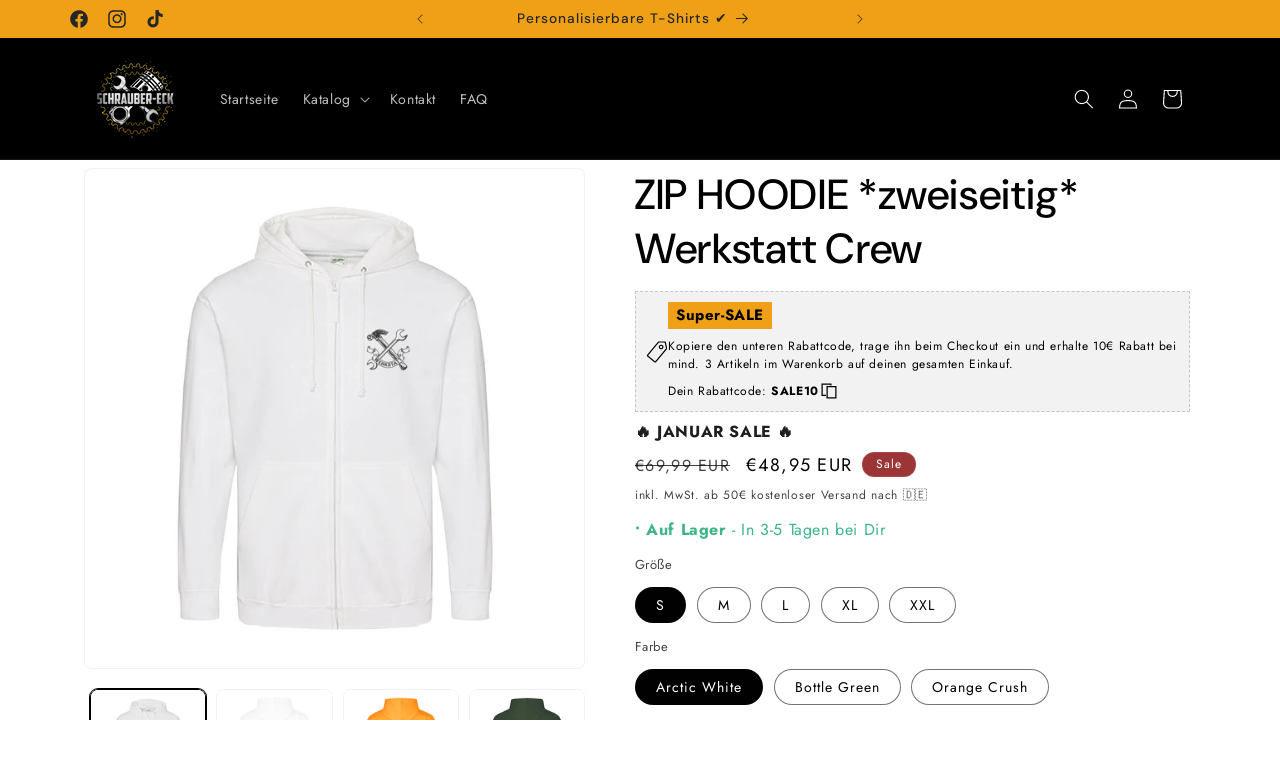

--- FILE ---
content_type: text/html; charset=utf-8
request_url: https://schrauber-eck.com/products/zip-hoodie-zweiseitig-werkstatt-crew
body_size: 48617
content:
<!doctype html>
<html class="js" lang="de">
  <head>
    <meta charset="utf-8">
    <meta http-equiv="X-UA-Compatible" content="IE=edge">
    <meta name="viewport" content="width=device-width,initial-scale=1">
    <meta name="theme-color" content="">
    <link rel="canonical" href="https://schrauber-eck.com/products/zip-hoodie-zweiseitig-werkstatt-crew"><link rel="preconnect" href="https://fonts.shopifycdn.com" crossorigin><title>
      ZIP HOODIE *zweiseitig* Werkstatt Crew
 &ndash; SchrauberEck</title>

    
      <meta name="description" content="Passender ZIP-Hoodie mit einem schönen und einzigartigem Design. Auch bei kühlerem Wetter deine Leidenschaft zeigen und positiv auffallen. Viel Spaß beim Tragen!     hochwertig bedruckt in Deutschland   hohe Qualitätsstandard   schneller Versand mit DHL">
    

    

<meta property="og:site_name" content="SchrauberEck">
<meta property="og:url" content="https://schrauber-eck.com/products/zip-hoodie-zweiseitig-werkstatt-crew">
<meta property="og:title" content="ZIP HOODIE *zweiseitig* Werkstatt Crew">
<meta property="og:type" content="product">
<meta property="og:description" content="Passender ZIP-Hoodie mit einem schönen und einzigartigem Design. Auch bei kühlerem Wetter deine Leidenschaft zeigen und positiv auffallen. Viel Spaß beim Tragen!     hochwertig bedruckt in Deutschland   hohe Qualitätsstandard   schneller Versand mit DHL"><meta property="og:image" content="http://schrauber-eck.com/cdn/shop/products/6324bf9a28d9d.jpg?v=1663352796">
  <meta property="og:image:secure_url" content="https://schrauber-eck.com/cdn/shop/products/6324bf9a28d9d.jpg?v=1663352796">
  <meta property="og:image:width" content="1000">
  <meta property="og:image:height" content="1000"><meta property="og:price:amount" content="48,95">
  <meta property="og:price:currency" content="EUR"><meta name="twitter:card" content="summary_large_image">
<meta name="twitter:title" content="ZIP HOODIE *zweiseitig* Werkstatt Crew">
<meta name="twitter:description" content="Passender ZIP-Hoodie mit einem schönen und einzigartigem Design. Auch bei kühlerem Wetter deine Leidenschaft zeigen und positiv auffallen. Viel Spaß beim Tragen!     hochwertig bedruckt in Deutschland   hohe Qualitätsstandard   schneller Versand mit DHL">


    <script src="//schrauber-eck.com/cdn/shop/t/19/assets/constants.js?v=132983761750457495441723018528" defer="defer"></script>
    <script src="//schrauber-eck.com/cdn/shop/t/19/assets/pubsub.js?v=158357773527763999511723018529" defer="defer"></script>
    <script src="//schrauber-eck.com/cdn/shop/t/19/assets/global.js?v=88558128918567037191723018528" defer="defer"></script>
    <script src="//schrauber-eck.com/cdn/shop/t/19/assets/details-disclosure.js?v=13653116266235556501723018528" defer="defer"></script>
    <script src="//schrauber-eck.com/cdn/shop/t/19/assets/details-modal.js?v=25581673532751508451723018528" defer="defer"></script>
    <script src="//schrauber-eck.com/cdn/shop/t/19/assets/search-form.js?v=133129549252120666541723018529" defer="defer"></script><script src="//schrauber-eck.com/cdn/shop/t/19/assets/animations.js?v=88693664871331136111723018528" defer="defer"></script><script>window.performance && window.performance.mark && window.performance.mark('shopify.content_for_header.start');</script><meta name="facebook-domain-verification" content="rsnru3pogj9yi35uag412ld03y371x">
<meta name="facebook-domain-verification" content="4j7uz0ple4ghfw2tyd4ulfx9jw4lne">
<meta name="google-site-verification" content="9b-UfqwsvzkI4LCQSwVE-bE2L1gl-MMw3TloTPYb8n8">
<meta id="shopify-digital-wallet" name="shopify-digital-wallet" content="/58887995492/digital_wallets/dialog">
<meta name="shopify-checkout-api-token" content="eb85b47a0bb5e4f08b95f471ed73d31e">
<meta id="in-context-paypal-metadata" data-shop-id="58887995492" data-venmo-supported="false" data-environment="production" data-locale="de_DE" data-paypal-v4="true" data-currency="EUR">
<link rel="alternate" type="application/json+oembed" href="https://schrauber-eck.com/products/zip-hoodie-zweiseitig-werkstatt-crew.oembed">
<script async="async" src="/checkouts/internal/preloads.js?locale=de-DE"></script>
<script id="shopify-features" type="application/json">{"accessToken":"eb85b47a0bb5e4f08b95f471ed73d31e","betas":["rich-media-storefront-analytics"],"domain":"schrauber-eck.com","predictiveSearch":true,"shopId":58887995492,"locale":"de"}</script>
<script>var Shopify = Shopify || {};
Shopify.shop = "schraubereck.myshopify.com";
Shopify.locale = "de";
Shopify.currency = {"active":"EUR","rate":"1.0"};
Shopify.country = "DE";
Shopify.theme = {"name":"SchrauberEck Theme 08\/24","id":166609650001,"schema_name":"Trade","schema_version":"15.0.1","theme_store_id":2699,"role":"main"};
Shopify.theme.handle = "null";
Shopify.theme.style = {"id":null,"handle":null};
Shopify.cdnHost = "schrauber-eck.com/cdn";
Shopify.routes = Shopify.routes || {};
Shopify.routes.root = "/";</script>
<script type="module">!function(o){(o.Shopify=o.Shopify||{}).modules=!0}(window);</script>
<script>!function(o){function n(){var o=[];function n(){o.push(Array.prototype.slice.apply(arguments))}return n.q=o,n}var t=o.Shopify=o.Shopify||{};t.loadFeatures=n(),t.autoloadFeatures=n()}(window);</script>
<script id="shop-js-analytics" type="application/json">{"pageType":"product"}</script>
<script defer="defer" async type="module" src="//schrauber-eck.com/cdn/shopifycloud/shop-js/modules/v2/client.init-shop-cart-sync_e98Ab_XN.de.esm.js"></script>
<script defer="defer" async type="module" src="//schrauber-eck.com/cdn/shopifycloud/shop-js/modules/v2/chunk.common_Pcw9EP95.esm.js"></script>
<script defer="defer" async type="module" src="//schrauber-eck.com/cdn/shopifycloud/shop-js/modules/v2/chunk.modal_CzmY4ZhL.esm.js"></script>
<script type="module">
  await import("//schrauber-eck.com/cdn/shopifycloud/shop-js/modules/v2/client.init-shop-cart-sync_e98Ab_XN.de.esm.js");
await import("//schrauber-eck.com/cdn/shopifycloud/shop-js/modules/v2/chunk.common_Pcw9EP95.esm.js");
await import("//schrauber-eck.com/cdn/shopifycloud/shop-js/modules/v2/chunk.modal_CzmY4ZhL.esm.js");

  window.Shopify.SignInWithShop?.initShopCartSync?.({"fedCMEnabled":true,"windoidEnabled":true});

</script>
<script>(function() {
  var isLoaded = false;
  function asyncLoad() {
    if (isLoaded) return;
    isLoaded = true;
    var urls = ["https:\/\/loox.io\/widget\/VJWJXYaR53\/loox.1659470173168.js?shop=schraubereck.myshopify.com","https:\/\/cdn.hextom.com\/js\/eventpromotionbar.js?shop=schraubereck.myshopify.com"];
    for (var i = 0; i < urls.length; i++) {
      var s = document.createElement('script');
      s.type = 'text/javascript';
      s.async = true;
      s.src = urls[i];
      var x = document.getElementsByTagName('script')[0];
      x.parentNode.insertBefore(s, x);
    }
  };
  if(window.attachEvent) {
    window.attachEvent('onload', asyncLoad);
  } else {
    window.addEventListener('load', asyncLoad, false);
  }
})();</script>
<script id="__st">var __st={"a":58887995492,"offset":3600,"reqid":"f49f304c-7a31-4869-9d13-6db6883493f0-1769281607","pageurl":"schrauber-eck.com\/products\/zip-hoodie-zweiseitig-werkstatt-crew","u":"75b576b682eb","p":"product","rtyp":"product","rid":6959059042404};</script>
<script>window.ShopifyPaypalV4VisibilityTracking = true;</script>
<script id="captcha-bootstrap">!function(){'use strict';const t='contact',e='account',n='new_comment',o=[[t,t],['blogs',n],['comments',n],[t,'customer']],c=[[e,'customer_login'],[e,'guest_login'],[e,'recover_customer_password'],[e,'create_customer']],r=t=>t.map((([t,e])=>`form[action*='/${t}']:not([data-nocaptcha='true']) input[name='form_type'][value='${e}']`)).join(','),a=t=>()=>t?[...document.querySelectorAll(t)].map((t=>t.form)):[];function s(){const t=[...o],e=r(t);return a(e)}const i='password',u='form_key',d=['recaptcha-v3-token','g-recaptcha-response','h-captcha-response',i],f=()=>{try{return window.sessionStorage}catch{return}},m='__shopify_v',_=t=>t.elements[u];function p(t,e,n=!1){try{const o=window.sessionStorage,c=JSON.parse(o.getItem(e)),{data:r}=function(t){const{data:e,action:n}=t;return t[m]||n?{data:e,action:n}:{data:t,action:n}}(c);for(const[e,n]of Object.entries(r))t.elements[e]&&(t.elements[e].value=n);n&&o.removeItem(e)}catch(o){console.error('form repopulation failed',{error:o})}}const l='form_type',E='cptcha';function T(t){t.dataset[E]=!0}const w=window,h=w.document,L='Shopify',v='ce_forms',y='captcha';let A=!1;((t,e)=>{const n=(g='f06e6c50-85a8-45c8-87d0-21a2b65856fe',I='https://cdn.shopify.com/shopifycloud/storefront-forms-hcaptcha/ce_storefront_forms_captcha_hcaptcha.v1.5.2.iife.js',D={infoText:'Durch hCaptcha geschützt',privacyText:'Datenschutz',termsText:'Allgemeine Geschäftsbedingungen'},(t,e,n)=>{const o=w[L][v],c=o.bindForm;if(c)return c(t,g,e,D).then(n);var r;o.q.push([[t,g,e,D],n]),r=I,A||(h.body.append(Object.assign(h.createElement('script'),{id:'captcha-provider',async:!0,src:r})),A=!0)});var g,I,D;w[L]=w[L]||{},w[L][v]=w[L][v]||{},w[L][v].q=[],w[L][y]=w[L][y]||{},w[L][y].protect=function(t,e){n(t,void 0,e),T(t)},Object.freeze(w[L][y]),function(t,e,n,w,h,L){const[v,y,A,g]=function(t,e,n){const i=e?o:[],u=t?c:[],d=[...i,...u],f=r(d),m=r(i),_=r(d.filter((([t,e])=>n.includes(e))));return[a(f),a(m),a(_),s()]}(w,h,L),I=t=>{const e=t.target;return e instanceof HTMLFormElement?e:e&&e.form},D=t=>v().includes(t);t.addEventListener('submit',(t=>{const e=I(t);if(!e)return;const n=D(e)&&!e.dataset.hcaptchaBound&&!e.dataset.recaptchaBound,o=_(e),c=g().includes(e)&&(!o||!o.value);(n||c)&&t.preventDefault(),c&&!n&&(function(t){try{if(!f())return;!function(t){const e=f();if(!e)return;const n=_(t);if(!n)return;const o=n.value;o&&e.removeItem(o)}(t);const e=Array.from(Array(32),(()=>Math.random().toString(36)[2])).join('');!function(t,e){_(t)||t.append(Object.assign(document.createElement('input'),{type:'hidden',name:u})),t.elements[u].value=e}(t,e),function(t,e){const n=f();if(!n)return;const o=[...t.querySelectorAll(`input[type='${i}']`)].map((({name:t})=>t)),c=[...d,...o],r={};for(const[a,s]of new FormData(t).entries())c.includes(a)||(r[a]=s);n.setItem(e,JSON.stringify({[m]:1,action:t.action,data:r}))}(t,e)}catch(e){console.error('failed to persist form',e)}}(e),e.submit())}));const S=(t,e)=>{t&&!t.dataset[E]&&(n(t,e.some((e=>e===t))),T(t))};for(const o of['focusin','change'])t.addEventListener(o,(t=>{const e=I(t);D(e)&&S(e,y())}));const B=e.get('form_key'),M=e.get(l),P=B&&M;t.addEventListener('DOMContentLoaded',(()=>{const t=y();if(P)for(const e of t)e.elements[l].value===M&&p(e,B);[...new Set([...A(),...v().filter((t=>'true'===t.dataset.shopifyCaptcha))])].forEach((e=>S(e,t)))}))}(h,new URLSearchParams(w.location.search),n,t,e,['guest_login'])})(!0,!0)}();</script>
<script integrity="sha256-4kQ18oKyAcykRKYeNunJcIwy7WH5gtpwJnB7kiuLZ1E=" data-source-attribution="shopify.loadfeatures" defer="defer" src="//schrauber-eck.com/cdn/shopifycloud/storefront/assets/storefront/load_feature-a0a9edcb.js" crossorigin="anonymous"></script>
<script data-source-attribution="shopify.dynamic_checkout.dynamic.init">var Shopify=Shopify||{};Shopify.PaymentButton=Shopify.PaymentButton||{isStorefrontPortableWallets:!0,init:function(){window.Shopify.PaymentButton.init=function(){};var t=document.createElement("script");t.src="https://schrauber-eck.com/cdn/shopifycloud/portable-wallets/latest/portable-wallets.de.js",t.type="module",document.head.appendChild(t)}};
</script>
<script data-source-attribution="shopify.dynamic_checkout.buyer_consent">
  function portableWalletsHideBuyerConsent(e){var t=document.getElementById("shopify-buyer-consent"),n=document.getElementById("shopify-subscription-policy-button");t&&n&&(t.classList.add("hidden"),t.setAttribute("aria-hidden","true"),n.removeEventListener("click",e))}function portableWalletsShowBuyerConsent(e){var t=document.getElementById("shopify-buyer-consent"),n=document.getElementById("shopify-subscription-policy-button");t&&n&&(t.classList.remove("hidden"),t.removeAttribute("aria-hidden"),n.addEventListener("click",e))}window.Shopify?.PaymentButton&&(window.Shopify.PaymentButton.hideBuyerConsent=portableWalletsHideBuyerConsent,window.Shopify.PaymentButton.showBuyerConsent=portableWalletsShowBuyerConsent);
</script>
<script data-source-attribution="shopify.dynamic_checkout.cart.bootstrap">document.addEventListener("DOMContentLoaded",(function(){function t(){return document.querySelector("shopify-accelerated-checkout-cart, shopify-accelerated-checkout")}if(t())Shopify.PaymentButton.init();else{new MutationObserver((function(e,n){t()&&(Shopify.PaymentButton.init(),n.disconnect())})).observe(document.body,{childList:!0,subtree:!0})}}));
</script>
<link id="shopify-accelerated-checkout-styles" rel="stylesheet" media="screen" href="https://schrauber-eck.com/cdn/shopifycloud/portable-wallets/latest/accelerated-checkout-backwards-compat.css" crossorigin="anonymous">
<style id="shopify-accelerated-checkout-cart">
        #shopify-buyer-consent {
  margin-top: 1em;
  display: inline-block;
  width: 100%;
}

#shopify-buyer-consent.hidden {
  display: none;
}

#shopify-subscription-policy-button {
  background: none;
  border: none;
  padding: 0;
  text-decoration: underline;
  font-size: inherit;
  cursor: pointer;
}

#shopify-subscription-policy-button::before {
  box-shadow: none;
}

      </style>
<script id="sections-script" data-sections="header" defer="defer" src="//schrauber-eck.com/cdn/shop/t/19/compiled_assets/scripts.js?v=1590"></script>
<script>window.performance && window.performance.mark && window.performance.mark('shopify.content_for_header.end');</script>


    <style data-shopify>
      @font-face {
  font-family: Jost;
  font-weight: 400;
  font-style: normal;
  font-display: swap;
  src: url("//schrauber-eck.com/cdn/fonts/jost/jost_n4.d47a1b6347ce4a4c9f437608011273009d91f2b7.woff2") format("woff2"),
       url("//schrauber-eck.com/cdn/fonts/jost/jost_n4.791c46290e672b3f85c3d1c651ef2efa3819eadd.woff") format("woff");
}

      @font-face {
  font-family: Jost;
  font-weight: 700;
  font-style: normal;
  font-display: swap;
  src: url("//schrauber-eck.com/cdn/fonts/jost/jost_n7.921dc18c13fa0b0c94c5e2517ffe06139c3615a3.woff2") format("woff2"),
       url("//schrauber-eck.com/cdn/fonts/jost/jost_n7.cbfc16c98c1e195f46c536e775e4e959c5f2f22b.woff") format("woff");
}

      @font-face {
  font-family: Jost;
  font-weight: 400;
  font-style: italic;
  font-display: swap;
  src: url("//schrauber-eck.com/cdn/fonts/jost/jost_i4.b690098389649750ada222b9763d55796c5283a5.woff2") format("woff2"),
       url("//schrauber-eck.com/cdn/fonts/jost/jost_i4.fd766415a47e50b9e391ae7ec04e2ae25e7e28b0.woff") format("woff");
}

      @font-face {
  font-family: Jost;
  font-weight: 700;
  font-style: italic;
  font-display: swap;
  src: url("//schrauber-eck.com/cdn/fonts/jost/jost_i7.d8201b854e41e19d7ed9b1a31fe4fe71deea6d3f.woff2") format("woff2"),
       url("//schrauber-eck.com/cdn/fonts/jost/jost_i7.eae515c34e26b6c853efddc3fc0c552e0de63757.woff") format("woff");
}

      @font-face {
  font-family: "DM Sans";
  font-weight: 500;
  font-style: normal;
  font-display: swap;
  src: url("//schrauber-eck.com/cdn/fonts/dm_sans/dmsans_n5.8a0f1984c77eb7186ceb87c4da2173ff65eb012e.woff2") format("woff2"),
       url("//schrauber-eck.com/cdn/fonts/dm_sans/dmsans_n5.9ad2e755a89e15b3d6c53259daad5fc9609888e6.woff") format("woff");
}


      
        :root,
        .color-scheme-1 {
          --color-background: 255,255,255;
        
          --gradient-background: #ffffff;
        

        

        --color-foreground: 0,0,0;
        --color-background-contrast: 191,191,191;
        --color-shadow: 0,17,40;
        --color-button: 239,160,22;
        --color-button-text: 255,255,255;
        --color-secondary-button: 255,255,255;
        --color-secondary-button-text: 0,17,40;
        --color-link: 0,17,40;
        --color-badge-foreground: 0,0,0;
        --color-badge-background: 255,255,255;
        --color-badge-border: 0,0,0;
        --payment-terms-background-color: rgb(255 255 255);
      }
      
        
        .color-scheme-2 {
          --color-background: 255,255,255;
        
          --gradient-background: #ffffff;
        

        

        --color-foreground: 38,38,38;
        --color-background-contrast: 191,191,191;
        --color-shadow: 0,17,40;
        --color-button: 239,160,22;
        --color-button-text: 255,255,255;
        --color-secondary-button: 255,255,255;
        --color-secondary-button-text: 121,117,114;
        --color-link: 121,117,114;
        --color-badge-foreground: 38,38,38;
        --color-badge-background: 255,255,255;
        --color-badge-border: 38,38,38;
        --payment-terms-background-color: rgb(255 255 255);
      }
      
        
        .color-scheme-3 {
          --color-background: 239,160,22;
        
          --gradient-background: #efa016;
        

        

        --color-foreground: 38,38,38;
        --color-background-contrast: 125,83,9;
        --color-shadow: 0,17,40;
        --color-button: 253,253,253;
        --color-button-text: 38,38,38;
        --color-secondary-button: 239,160,22;
        --color-secondary-button-text: 84,72,60;
        --color-link: 84,72,60;
        --color-badge-foreground: 38,38,38;
        --color-badge-background: 239,160,22;
        --color-badge-border: 38,38,38;
        --payment-terms-background-color: rgb(239 160 22);
      }
      
        
        .color-scheme-4 {
          --color-background: 0,0,0;
        
          --gradient-background: #000000;
        

        

        --color-foreground: 255,255,255;
        --color-background-contrast: 128,128,128;
        --color-shadow: 0,17,40;
        --color-button: 255,255,255;
        --color-button-text: 0,17,40;
        --color-secondary-button: 0,0,0;
        --color-secondary-button-text: 255,255,255;
        --color-link: 255,255,255;
        --color-badge-foreground: 255,255,255;
        --color-badge-background: 0,0,0;
        --color-badge-border: 255,255,255;
        --payment-terms-background-color: rgb(0 0 0);
      }
      
        
        .color-scheme-5 {
          --color-background: 156,54,54;
        
          --gradient-background: #9c3636;
        

        

        --color-foreground: 255,255,255;
        --color-background-contrast: 61,21,21;
        --color-shadow: 0,17,40;
        --color-button: 239,160,22;
        --color-button-text: 38,38,38;
        --color-secondary-button: 156,54,54;
        --color-secondary-button-text: 255,255,255;
        --color-link: 255,255,255;
        --color-badge-foreground: 255,255,255;
        --color-badge-background: 156,54,54;
        --color-badge-border: 255,255,255;
        --payment-terms-background-color: rgb(156 54 54);
      }
      

      body, .color-scheme-1, .color-scheme-2, .color-scheme-3, .color-scheme-4, .color-scheme-5 {
        color: rgba(var(--color-foreground), 0.75);
        background-color: rgb(var(--color-background));
      }

      :root {
        --font-body-family: Jost, sans-serif;
        --font-body-style: normal;
        --font-body-weight: 400;
        --font-body-weight-bold: 700;

        --font-heading-family: "DM Sans", sans-serif;
        --font-heading-style: normal;
        --font-heading-weight: 500;

        --font-body-scale: 1.0;
        --font-heading-scale: 1.05;

        --media-padding: px;
        --media-border-opacity: 0.05;
        --media-border-width: 1px;
        --media-radius: 8px;
        --media-shadow-opacity: 0.0;
        --media-shadow-horizontal-offset: 0px;
        --media-shadow-vertical-offset: 4px;
        --media-shadow-blur-radius: 5px;
        --media-shadow-visible: 0;

        --page-width: 120rem;
        --page-width-margin: 0rem;

        --product-card-image-padding: 1.2rem;
        --product-card-corner-radius: 0.8rem;
        --product-card-text-alignment: left;
        --product-card-border-width: 0.0rem;
        --product-card-border-opacity: 0.1;
        --product-card-shadow-opacity: 0.0;
        --product-card-shadow-visible: 0;
        --product-card-shadow-horizontal-offset: 0.0rem;
        --product-card-shadow-vertical-offset: 0.4rem;
        --product-card-shadow-blur-radius: 0.5rem;

        --collection-card-image-padding: 0.0rem;
        --collection-card-corner-radius: 0.8rem;
        --collection-card-text-alignment: left;
        --collection-card-border-width: 0.0rem;
        --collection-card-border-opacity: 0.1;
        --collection-card-shadow-opacity: 0.0;
        --collection-card-shadow-visible: 0;
        --collection-card-shadow-horizontal-offset: 0.0rem;
        --collection-card-shadow-vertical-offset: 0.4rem;
        --collection-card-shadow-blur-radius: 0.5rem;

        --blog-card-image-padding: 0.0rem;
        --blog-card-corner-radius: 0.8rem;
        --blog-card-text-alignment: left;
        --blog-card-border-width: 0.0rem;
        --blog-card-border-opacity: 0.1;
        --blog-card-shadow-opacity: 0.0;
        --blog-card-shadow-visible: 0;
        --blog-card-shadow-horizontal-offset: 0.0rem;
        --blog-card-shadow-vertical-offset: 0.4rem;
        --blog-card-shadow-blur-radius: 0.5rem;

        --badge-corner-radius: 4.0rem;

        --popup-border-width: 1px;
        --popup-border-opacity: 0.1;
        --popup-corner-radius: 8px;
        --popup-shadow-opacity: 0.05;
        --popup-shadow-horizontal-offset: 0px;
        --popup-shadow-vertical-offset: 4px;
        --popup-shadow-blur-radius: 5px;

        --drawer-border-width: 1px;
        --drawer-border-opacity: 0.1;
        --drawer-shadow-opacity: 0.0;
        --drawer-shadow-horizontal-offset: 0px;
        --drawer-shadow-vertical-offset: 4px;
        --drawer-shadow-blur-radius: 5px;

        --spacing-sections-desktop: 0px;
        --spacing-sections-mobile: 0px;

        --grid-desktop-vertical-spacing: 12px;
        --grid-desktop-horizontal-spacing: 12px;
        --grid-mobile-vertical-spacing: 6px;
        --grid-mobile-horizontal-spacing: 6px;

        --text-boxes-border-opacity: 0.1;
        --text-boxes-border-width: 0px;
        --text-boxes-radius: 8px;
        --text-boxes-shadow-opacity: 0.0;
        --text-boxes-shadow-visible: 0;
        --text-boxes-shadow-horizontal-offset: 0px;
        --text-boxes-shadow-vertical-offset: 4px;
        --text-boxes-shadow-blur-radius: 5px;

        --buttons-radius: 6px;
        --buttons-radius-outset: 7px;
        --buttons-border-width: 1px;
        --buttons-border-opacity: 1.0;
        --buttons-shadow-opacity: 0.0;
        --buttons-shadow-visible: 0;
        --buttons-shadow-horizontal-offset: 0px;
        --buttons-shadow-vertical-offset: 4px;
        --buttons-shadow-blur-radius: 5px;
        --buttons-border-offset: 0.3px;

        --inputs-radius: 6px;
        --inputs-border-width: 1px;
        --inputs-border-opacity: 0.55;
        --inputs-shadow-opacity: 0.0;
        --inputs-shadow-horizontal-offset: 0px;
        --inputs-margin-offset: 0px;
        --inputs-shadow-vertical-offset: 4px;
        --inputs-shadow-blur-radius: 5px;
        --inputs-radius-outset: 7px;

        --variant-pills-radius: 40px;
        --variant-pills-border-width: 1px;
        --variant-pills-border-opacity: 0.55;
        --variant-pills-shadow-opacity: 0.0;
        --variant-pills-shadow-horizontal-offset: 0px;
        --variant-pills-shadow-vertical-offset: 4px;
        --variant-pills-shadow-blur-radius: 5px;
      }

      *,
      *::before,
      *::after {
        box-sizing: inherit;
      }

      html {
        box-sizing: border-box;
        font-size: calc(var(--font-body-scale) * 62.5%);
        height: 100%;
      }

      body {
        display: grid;
        grid-template-rows: auto auto 1fr auto;
        grid-template-columns: 100%;
        min-height: 100%;
        margin: 0;
        font-size: 1.5rem;
        letter-spacing: 0.06rem;
        line-height: calc(1 + 0.8 / var(--font-body-scale));
        font-family: var(--font-body-family);
        font-style: var(--font-body-style);
        font-weight: var(--font-body-weight);
      }

      @media screen and (min-width: 750px) {
        body {
          font-size: 1.6rem;
        }
      }
    </style>

    <link href="//schrauber-eck.com/cdn/shop/t/19/assets/base.css?v=144968985024194912401723018528" rel="stylesheet" type="text/css" media="all" />
    <link rel="stylesheet" href="//schrauber-eck.com/cdn/shop/t/19/assets/component-cart-items.css?v=127384614032664249911723018528" media="print" onload="this.media='all'"><link href="//schrauber-eck.com/cdn/shop/t/19/assets/component-cart-drawer.css?v=19530961819213608911723018528" rel="stylesheet" type="text/css" media="all" />
      <link href="//schrauber-eck.com/cdn/shop/t/19/assets/component-cart.css?v=165982380921400067651723018528" rel="stylesheet" type="text/css" media="all" />
      <link href="//schrauber-eck.com/cdn/shop/t/19/assets/component-totals.css?v=15906652033866631521723018528" rel="stylesheet" type="text/css" media="all" />
      <link href="//schrauber-eck.com/cdn/shop/t/19/assets/component-price.css?v=70172745017360139101723018528" rel="stylesheet" type="text/css" media="all" />
      <link href="//schrauber-eck.com/cdn/shop/t/19/assets/component-discounts.css?v=152760482443307489271723018528" rel="stylesheet" type="text/css" media="all" />

      <link rel="preload" as="font" href="//schrauber-eck.com/cdn/fonts/jost/jost_n4.d47a1b6347ce4a4c9f437608011273009d91f2b7.woff2" type="font/woff2" crossorigin>
      

      <link rel="preload" as="font" href="//schrauber-eck.com/cdn/fonts/dm_sans/dmsans_n5.8a0f1984c77eb7186ceb87c4da2173ff65eb012e.woff2" type="font/woff2" crossorigin>
      
<link href="//schrauber-eck.com/cdn/shop/t/19/assets/component-localization-form.css?v=120620094879297847921723018528" rel="stylesheet" type="text/css" media="all" />
      <script src="//schrauber-eck.com/cdn/shop/t/19/assets/localization-form.js?v=144176611646395275351723018528" defer="defer"></script><link
        rel="stylesheet"
        href="//schrauber-eck.com/cdn/shop/t/19/assets/component-predictive-search.css?v=118923337488134913561723018528"
        media="print"
        onload="this.media='all'"
      ><script>
      if (Shopify.designMode) {
        document.documentElement.classList.add('shopify-design-mode');
      }
    </script>
        <link href="//schrauber-eck.com/cdn/shop/t/19/assets/teeinblue-custom.css?v=183129981565946733081741574822" rel="stylesheet" type="text/css" media="all" />
          <script type="text/javascript">
    teeinblue = {  
 cartContainerSelectors: ['._list_hq27w_116'],
        cartItemWrapperSelectors: ['._list_hq27w_116 ._item_jo23d_9'],
    };
  </script>
  <!-- BEGIN app block: shopify://apps/consentmo-gdpr/blocks/gdpr_cookie_consent/4fbe573f-a377-4fea-9801-3ee0858cae41 -->


<!-- END app block --><!-- BEGIN app block: shopify://apps/teeinblue-product-personalizer/blocks/product-personalizer/67212f31-32b0-450c-97dd-7e182a5fac7b -->


  <!-- teeinblue scripts -->
  <script>
    window.teeinblueShop = {
      shopCurrency: "EUR",
    
      moneyFormat: "€{{amount_with_comma_separator}} EUR",
    
    };
  </script>

  

  
    <script id="personalizer-config">
      window.teeinblueShopConfig = {
        
        ...{"show_buynow":false,"show_gallery":true,"show_preview":true,"zoom_gallery":false,"enable_sticky":true,"style_variants":"outline","preview_content":"gallery","add_design_links":"property","personalize_type":"button_popup","show_edit_button":false,"atc_border_radius":"rounded","atc_button_layout":"layout_1","position_of_price":"price_compared_save","addon_price_enable":true,"alignment_variants":"left","show_arrows_mobile":true,"show_saving_amount":false,"show_preview_button":true,"enable_for_all_pages":true,"preview_button_color":"#EFA016","show_app_description":true,"show_compare_at_price":true,"single_mockup_enabled":false,"border_radius_variants":"rounded","sync_between_templates":true,"show_navigation_numbers":true,"support_public_property":false,"hide_single_value_option":false,"load_gallery_immediately":true,"personalize_button_color":"#EFA016","image_placement_on_mockup":true,"personalization_alignment":"left","personalization_font_size":"small","auto_select_first_template":false,"collapse_description_block":false,"addtocart_button_hover_color":"#EFA016","personalization_item_per_row":"auto","personalization_toggle_style":"switch","show_custom_info_below_price":false,"action_button_in_zoom_gallery":"hover_pinch_zoom","personalization_border_radius":"rounded","show_galley_thumbnails_mobile":true,"personalization_choose_a_theme":"classic","personalize_button_hover_color":null,"action_button_in_show_save_badge":"show_amount_with_currency","show_personalization_form_header":false,"show_assigned_variant_images_only":false,"personalize_button_hover_text_color":null,"show_checkout_button_on_preview_popup":false,"sync_campaign_info_to_shopify":true,"size_label":"Größe","color_label":"Farbe","saving_text":"speichern","loading_lyric":"Lade Texte...","template_label":"{{ ARTWORK_NAME }} Vorlage","addon_price_label":"Die Auswahl erhöht den Preis um {{PRICE}}","description_label":"Beschreibung","addon_option_label":"+{{VALUE}}","upload_button_text":"Wähle ein Bild","buynow_button_label":"Jetzt kaufen","form_required_error":"Einige Felder sind erforderlich oder enthalten ungültige Daten","input_invalid_error":"Ungültige Daten","next_button_tooltip":"Nächster","prev_button_tooltip":"Vorheriger","confirmation_message":"Bitte aktivieren Sie das Bestätigungsfeld oben, bevor Sie fortfahren","input_required_error":"Dieses Feld ist erforderlich!","out_of_stock_message":"Ihre Auswahl ist nicht auf Lager. Bitte wählen Sie eine andere Option.","preview_button_label":"Vorschau","success_atc_response":"Dieser Artikel wurde zum Warenkorb hinzugefügt!<br><a href=\"/cart\">Warenkorb ansehen</a>","invalid_max_value_msg":"Maximal erforderliche Anzahl ist {{ MAX_NUMBER }}.","invalid_min_value_msg":"Mindestens erforderliche Anzahl ist {{ MIN_NUMBER }}.","scrabble_unique_error":"Keine Buchstaben (ohne Sonderzeichen) im Wort {{WORDS}} existieren in anderen Worten.","song_search_no_result":"Keine Lieder gefunden. Versuchen Sie ein anderes Stichwort.","addtocart_button_label":"In den Warenkorb legen","scrabble_maximal_error":"Die maximale Anzahl von Wörtern beträgt {{MAX}}.","scrabble_minimal_error":"Wir benötigen mindestens 2 Wörter, um ein Scrabble zu erstellen.","available_product_label":"Verfügbare Produkte","loading_lyric_no_result":"Texte nicht gefunden.","min_size_upload_warning":"Kann nicht hochladen, weil das Bild zu klein ist. Bitte laden Sie ein größeres Bild hoch","recustomize_button_text":"Bild neu anpassen","song_search_placeholder":"Nach einem Lied suchen","text_max_length_warning":"Maximal bis zu {{ LAYER_MAX_LENGTH }} Zeichen.","upload_button_text_reup":"Wähle ein anderes Bild","visibility_toggle_label":"Anzeigen von {{ INPUT_LABEL }}","edit_design_button_label":"Design bearbeiten","maps_cancel_button_label":"Abbrechen","maps_select_button_label":"Auswählen & fortfahren","min_width_height_warning":"Ihr Foto erfüllt nicht die Mindestauflösungsanforderung. Bitte laden Sie ein Foto größer als {{ MIN_WIDTH }}x{{ MIN_HEIGHT }} hoch","personalize_button_label":"Personalisieren","select_vector_file_error":"Sie müssen eine Datei mit der Erweiterung .svg oder .eps auswählen.","song_search_button_label":"Auswählen","update_item_button_label":"Warenkorb aktualisieren","upload_button_text_error":"Kann nicht hochladen. Kontaktieren Sie uns für weitere Informationen.","product_name_button_label":"Name","unavailable_variant_error":"Die ausgewählte Variante ist nicht verfügbar","upload_vector_button_text":"Wählen Sie einen Vektor aus","close_preview_buttom_label":"Vorschau beenden","image_placement_save_label":"Speichern","confirmation_checkbox_label":"Sie sind verantwortlich dafür, korrekte Personalisierungsinformationen anzugeben, bevor Sie auf \"Jetzt kaufen\" klicken","cropper_cancel_button_label":"Abbrechen","cropper_select_button_label":"Auswählen","preview_design_button_label":"Vorschau Design","default_dropdown_placeholder":"Wähle eine Option","image_placement_cancel_label":"Abbrechen","upload_button_text_uploading":"Hochladen...","variant_dropdown_placeholder":"Wähle eine Version","upload_vector_button_text_reup":"Wählen Sie einen anderen Vektor","cropper_min_size_upload_warning":"Kann nicht hochladen, weil der zugeschnittene Bereich zu klein ist. Bitte vergrößern Sie den Bildausschnitt","checkout_button_label_on_preview_popup":"Zum Checkout gehen","photo_endpoint":""},
        
        
        ...{"size_label":"Größe","color_label":"Farbe","saving_text":"speichern","loading_lyric":"Lade Texte...","template_label":"{{ ARTWORK_NAME }} Vorlage","addon_price_label":"Die Auswahl erhöht den Preis um {{PRICE}}","description_label":"Beschreibung","addon_option_label":"+{{VALUE}}","upload_button_text":"Wähle ein Bild","buynow_button_label":"Jetzt kaufen","form_required_error":"Einige Felder sind erforderlich oder enthalten ungültige Daten","input_invalid_error":"Ungültige Daten","next_button_tooltip":"Nächster","prev_button_tooltip":"Vorheriger","confirmation_message":"Bitte aktivieren Sie das Bestätigungsfeld oben, bevor Sie fortfahren","input_required_error":"Dieses Feld ist erforderlich!","out_of_stock_message":"Ihre Auswahl ist nicht auf Lager. Bitte wählen Sie eine andere Option.","preview_button_label":"Vorschau","success_atc_response":"Dieser Artikel wurde zum Warenkorb hinzugefügt!<br><a href=\"/cart\">Warenkorb ansehen</a>","invalid_max_value_msg":"Maximal erforderliche Anzahl ist {{ MAX_NUMBER }}.","invalid_min_value_msg":"Mindestens erforderliche Anzahl ist {{ MIN_NUMBER }}.","scrabble_unique_error":"Keine Buchstaben (ohne Sonderzeichen) im Wort {{WORDS}} existieren in anderen Worten.","song_search_no_result":"Keine Lieder gefunden. Versuchen Sie ein anderes Stichwort.","addtocart_button_label":"In den Warenkorb legen","scrabble_maximal_error":"Die maximale Anzahl von Wörtern beträgt {{MAX}}.","scrabble_minimal_error":"Wir benötigen mindestens 2 Wörter, um ein Scrabble zu erstellen.","available_product_label":"Verfügbare Produkte","loading_lyric_no_result":"Texte nicht gefunden.","min_size_upload_warning":"Kann nicht hochladen, weil das Bild zu klein ist. Bitte laden Sie ein größeres Bild hoch","recustomize_button_text":"Bild neu anpassen","song_search_placeholder":"Nach einem Lied suchen","text_max_length_warning":"Maximal bis zu {{ LAYER_MAX_LENGTH }} Zeichen.","upload_button_text_reup":"Wähle ein anderes Bild","visibility_toggle_label":"Anzeigen von {{ INPUT_LABEL }}","edit_design_button_label":"Design bearbeiten","maps_cancel_button_label":"Abbrechen","maps_select_button_label":"Auswählen & fortfahren","min_width_height_warning":"Ihr Foto erfüllt nicht die Mindestauflösungsanforderung. Bitte laden Sie ein Foto größer als {{ MIN_WIDTH }}x{{ MIN_HEIGHT }} hoch","personalize_button_label":"Personalisieren","select_vector_file_error":"Sie müssen eine Datei mit der Erweiterung .svg oder .eps auswählen.","song_search_button_label":"Auswählen","update_item_button_label":"Warenkorb aktualisieren","upload_button_text_error":"Kann nicht hochladen. Kontaktieren Sie uns für weitere Informationen.","product_name_button_label":"Name","unavailable_variant_error":"Die ausgewählte Variante ist nicht verfügbar","upload_vector_button_text":"Wählen Sie einen Vektor aus","close_preview_buttom_label":"Vorschau beenden","image_placement_save_label":"Speichern","confirmation_checkbox_label":"Sie sind verantwortlich dafür, korrekte Personalisierungsinformationen anzugeben, bevor Sie auf \"Jetzt kaufen\" klicken","cropper_cancel_button_label":"Abbrechen","cropper_select_button_label":"Auswählen","preview_design_button_label":"Vorschau Design","default_dropdown_placeholder":"Wähle eine Option","image_placement_cancel_label":"Abbrechen","upload_button_text_uploading":"Hochladen...","variant_dropdown_placeholder":"Wähle eine Version","upload_vector_button_text_reup":"Wählen Sie einen anderen Vektor","cropper_min_size_upload_warning":"Kann nicht hochladen, weil der zugeschnittene Bereich zu klein ist. Bitte vergrößern Sie den Bildausschnitt","checkout_button_label_on_preview_popup":"Zum Checkout gehen"},
        
        
        storefrontAccessToken: "ea656c49ec15bedb82c171817624995c",
        
      };
      window.teeinblueShopTranslations = {
        
      };
      
      
    </script>
  

  
    
    
    
    
    
    
    
    
    
    
    

    

    
    <script id="teeinblue-product-data">
      window.teeinblueCampaign = {
        
        isTeeInBlueProduct: false,
        isPlatformProduct: false,
        productId: 6959059042404,
        variantsById: {
          
          "40654157185124": {
            ...({"id":40654157185124,"title":"S \/ Arctic White","option1":"S","option2":"Arctic White","option3":null,"sku":"EYYPQ6QN","requires_shipping":true,"taxable":true,"featured_image":{"id":29900783747172,"product_id":6959059042404,"position":1,"created_at":"2022-09-16T20:26:36+02:00","updated_at":"2022-09-16T20:26:36+02:00","alt":"f4d754a0-35ec-11ed-a5e3-03988308e6e6","width":1000,"height":1000,"src":"\/\/schrauber-eck.com\/cdn\/shop\/products\/6324bf9a28d9d.jpg?v=1663352796","variant_ids":[40654157185124,40654157217892,40654157250660,40654157283428,40654157316196]},"available":true,"name":"ZIP HOODIE *zweiseitig* Werkstatt Crew - S \/ Arctic White","public_title":"S \/ Arctic White","options":["S","Arctic White"],"price":4895,"weight":0,"compare_at_price":6999,"inventory_management":null,"barcode":null,"featured_media":{"alt":"f4d754a0-35ec-11ed-a5e3-03988308e6e6","id":22170407272548,"position":1,"preview_image":{"aspect_ratio":1.0,"height":1000,"width":1000,"src":"\/\/schrauber-eck.com\/cdn\/shop\/products\/6324bf9a28d9d.jpg?v=1663352796"}},"requires_selling_plan":false,"selling_plan_allocations":[]}),
            inventory_policy: "deny",
          },
          
          "40654157217892": {
            ...({"id":40654157217892,"title":"M \/ Arctic White","option1":"M","option2":"Arctic White","option3":null,"sku":"KX114OCN","requires_shipping":true,"taxable":true,"featured_image":{"id":29900783747172,"product_id":6959059042404,"position":1,"created_at":"2022-09-16T20:26:36+02:00","updated_at":"2022-09-16T20:26:36+02:00","alt":"f4d754a0-35ec-11ed-a5e3-03988308e6e6","width":1000,"height":1000,"src":"\/\/schrauber-eck.com\/cdn\/shop\/products\/6324bf9a28d9d.jpg?v=1663352796","variant_ids":[40654157185124,40654157217892,40654157250660,40654157283428,40654157316196]},"available":true,"name":"ZIP HOODIE *zweiseitig* Werkstatt Crew - M \/ Arctic White","public_title":"M \/ Arctic White","options":["M","Arctic White"],"price":4895,"weight":0,"compare_at_price":6999,"inventory_management":null,"barcode":null,"featured_media":{"alt":"f4d754a0-35ec-11ed-a5e3-03988308e6e6","id":22170407272548,"position":1,"preview_image":{"aspect_ratio":1.0,"height":1000,"width":1000,"src":"\/\/schrauber-eck.com\/cdn\/shop\/products\/6324bf9a28d9d.jpg?v=1663352796"}},"requires_selling_plan":false,"selling_plan_allocations":[]}),
            inventory_policy: "deny",
          },
          
          "40654157250660": {
            ...({"id":40654157250660,"title":"L \/ Arctic White","option1":"L","option2":"Arctic White","option3":null,"sku":"48S6C74R","requires_shipping":true,"taxable":true,"featured_image":{"id":29900783747172,"product_id":6959059042404,"position":1,"created_at":"2022-09-16T20:26:36+02:00","updated_at":"2022-09-16T20:26:36+02:00","alt":"f4d754a0-35ec-11ed-a5e3-03988308e6e6","width":1000,"height":1000,"src":"\/\/schrauber-eck.com\/cdn\/shop\/products\/6324bf9a28d9d.jpg?v=1663352796","variant_ids":[40654157185124,40654157217892,40654157250660,40654157283428,40654157316196]},"available":true,"name":"ZIP HOODIE *zweiseitig* Werkstatt Crew - L \/ Arctic White","public_title":"L \/ Arctic White","options":["L","Arctic White"],"price":4895,"weight":0,"compare_at_price":6999,"inventory_management":null,"barcode":null,"featured_media":{"alt":"f4d754a0-35ec-11ed-a5e3-03988308e6e6","id":22170407272548,"position":1,"preview_image":{"aspect_ratio":1.0,"height":1000,"width":1000,"src":"\/\/schrauber-eck.com\/cdn\/shop\/products\/6324bf9a28d9d.jpg?v=1663352796"}},"requires_selling_plan":false,"selling_plan_allocations":[]}),
            inventory_policy: "deny",
          },
          
          "40654157283428": {
            ...({"id":40654157283428,"title":"XL \/ Arctic White","option1":"XL","option2":"Arctic White","option3":null,"sku":"6T8Z94CD","requires_shipping":true,"taxable":true,"featured_image":{"id":29900783747172,"product_id":6959059042404,"position":1,"created_at":"2022-09-16T20:26:36+02:00","updated_at":"2022-09-16T20:26:36+02:00","alt":"f4d754a0-35ec-11ed-a5e3-03988308e6e6","width":1000,"height":1000,"src":"\/\/schrauber-eck.com\/cdn\/shop\/products\/6324bf9a28d9d.jpg?v=1663352796","variant_ids":[40654157185124,40654157217892,40654157250660,40654157283428,40654157316196]},"available":true,"name":"ZIP HOODIE *zweiseitig* Werkstatt Crew - XL \/ Arctic White","public_title":"XL \/ Arctic White","options":["XL","Arctic White"],"price":4895,"weight":0,"compare_at_price":6999,"inventory_management":null,"barcode":null,"featured_media":{"alt":"f4d754a0-35ec-11ed-a5e3-03988308e6e6","id":22170407272548,"position":1,"preview_image":{"aspect_ratio":1.0,"height":1000,"width":1000,"src":"\/\/schrauber-eck.com\/cdn\/shop\/products\/6324bf9a28d9d.jpg?v=1663352796"}},"requires_selling_plan":false,"selling_plan_allocations":[]}),
            inventory_policy: "deny",
          },
          
          "40654157316196": {
            ...({"id":40654157316196,"title":"XXL \/ Arctic White","option1":"XXL","option2":"Arctic White","option3":null,"sku":"YUGXW547","requires_shipping":true,"taxable":true,"featured_image":{"id":29900783747172,"product_id":6959059042404,"position":1,"created_at":"2022-09-16T20:26:36+02:00","updated_at":"2022-09-16T20:26:36+02:00","alt":"f4d754a0-35ec-11ed-a5e3-03988308e6e6","width":1000,"height":1000,"src":"\/\/schrauber-eck.com\/cdn\/shop\/products\/6324bf9a28d9d.jpg?v=1663352796","variant_ids":[40654157185124,40654157217892,40654157250660,40654157283428,40654157316196]},"available":true,"name":"ZIP HOODIE *zweiseitig* Werkstatt Crew - XXL \/ Arctic White","public_title":"XXL \/ Arctic White","options":["XXL","Arctic White"],"price":4895,"weight":0,"compare_at_price":6999,"inventory_management":null,"barcode":null,"featured_media":{"alt":"f4d754a0-35ec-11ed-a5e3-03988308e6e6","id":22170407272548,"position":1,"preview_image":{"aspect_ratio":1.0,"height":1000,"width":1000,"src":"\/\/schrauber-eck.com\/cdn\/shop\/products\/6324bf9a28d9d.jpg?v=1663352796"}},"requires_selling_plan":false,"selling_plan_allocations":[]}),
            inventory_policy: "deny",
          },
          
          "40654157348964": {
            ...({"id":40654157348964,"title":"S \/ Bottle Green","option1":"S","option2":"Bottle Green","option3":null,"sku":"54261A96","requires_shipping":true,"taxable":true,"featured_image":{"id":29900783878244,"product_id":6959059042404,"position":5,"created_at":"2022-09-16T20:26:36+02:00","updated_at":"2022-09-16T20:26:36+02:00","alt":"f4d754a2-35ec-11ed-a5e3-03988308e6e6","width":1000,"height":1000,"src":"\/\/schrauber-eck.com\/cdn\/shop\/products\/6324bf9a2ab05.jpg?v=1663352796","variant_ids":[40654157348964,40654157381732,40654157414500,40654157447268,40654157480036]},"available":true,"name":"ZIP HOODIE *zweiseitig* Werkstatt Crew - S \/ Bottle Green","public_title":"S \/ Bottle Green","options":["S","Bottle Green"],"price":4895,"weight":0,"compare_at_price":6999,"inventory_management":null,"barcode":null,"featured_media":{"alt":"f4d754a2-35ec-11ed-a5e3-03988308e6e6","id":22170407403620,"position":5,"preview_image":{"aspect_ratio":1.0,"height":1000,"width":1000,"src":"\/\/schrauber-eck.com\/cdn\/shop\/products\/6324bf9a2ab05.jpg?v=1663352796"}},"requires_selling_plan":false,"selling_plan_allocations":[]}),
            inventory_policy: "deny",
          },
          
          "40654157381732": {
            ...({"id":40654157381732,"title":"M \/ Bottle Green","option1":"M","option2":"Bottle Green","option3":null,"sku":"YB7548U3","requires_shipping":true,"taxable":true,"featured_image":{"id":29900783878244,"product_id":6959059042404,"position":5,"created_at":"2022-09-16T20:26:36+02:00","updated_at":"2022-09-16T20:26:36+02:00","alt":"f4d754a2-35ec-11ed-a5e3-03988308e6e6","width":1000,"height":1000,"src":"\/\/schrauber-eck.com\/cdn\/shop\/products\/6324bf9a2ab05.jpg?v=1663352796","variant_ids":[40654157348964,40654157381732,40654157414500,40654157447268,40654157480036]},"available":true,"name":"ZIP HOODIE *zweiseitig* Werkstatt Crew - M \/ Bottle Green","public_title":"M \/ Bottle Green","options":["M","Bottle Green"],"price":4895,"weight":0,"compare_at_price":6999,"inventory_management":null,"barcode":null,"featured_media":{"alt":"f4d754a2-35ec-11ed-a5e3-03988308e6e6","id":22170407403620,"position":5,"preview_image":{"aspect_ratio":1.0,"height":1000,"width":1000,"src":"\/\/schrauber-eck.com\/cdn\/shop\/products\/6324bf9a2ab05.jpg?v=1663352796"}},"requires_selling_plan":false,"selling_plan_allocations":[]}),
            inventory_policy: "deny",
          },
          
          "40654157414500": {
            ...({"id":40654157414500,"title":"L \/ Bottle Green","option1":"L","option2":"Bottle Green","option3":null,"sku":"99K5UG4V","requires_shipping":true,"taxable":true,"featured_image":{"id":29900783878244,"product_id":6959059042404,"position":5,"created_at":"2022-09-16T20:26:36+02:00","updated_at":"2022-09-16T20:26:36+02:00","alt":"f4d754a2-35ec-11ed-a5e3-03988308e6e6","width":1000,"height":1000,"src":"\/\/schrauber-eck.com\/cdn\/shop\/products\/6324bf9a2ab05.jpg?v=1663352796","variant_ids":[40654157348964,40654157381732,40654157414500,40654157447268,40654157480036]},"available":true,"name":"ZIP HOODIE *zweiseitig* Werkstatt Crew - L \/ Bottle Green","public_title":"L \/ Bottle Green","options":["L","Bottle Green"],"price":4895,"weight":0,"compare_at_price":6999,"inventory_management":null,"barcode":null,"featured_media":{"alt":"f4d754a2-35ec-11ed-a5e3-03988308e6e6","id":22170407403620,"position":5,"preview_image":{"aspect_ratio":1.0,"height":1000,"width":1000,"src":"\/\/schrauber-eck.com\/cdn\/shop\/products\/6324bf9a2ab05.jpg?v=1663352796"}},"requires_selling_plan":false,"selling_plan_allocations":[]}),
            inventory_policy: "deny",
          },
          
          "40654157447268": {
            ...({"id":40654157447268,"title":"XL \/ Bottle Green","option1":"XL","option2":"Bottle Green","option3":null,"sku":"TJ267IK5","requires_shipping":true,"taxable":true,"featured_image":{"id":29900783878244,"product_id":6959059042404,"position":5,"created_at":"2022-09-16T20:26:36+02:00","updated_at":"2022-09-16T20:26:36+02:00","alt":"f4d754a2-35ec-11ed-a5e3-03988308e6e6","width":1000,"height":1000,"src":"\/\/schrauber-eck.com\/cdn\/shop\/products\/6324bf9a2ab05.jpg?v=1663352796","variant_ids":[40654157348964,40654157381732,40654157414500,40654157447268,40654157480036]},"available":true,"name":"ZIP HOODIE *zweiseitig* Werkstatt Crew - XL \/ Bottle Green","public_title":"XL \/ Bottle Green","options":["XL","Bottle Green"],"price":4895,"weight":0,"compare_at_price":6999,"inventory_management":null,"barcode":null,"featured_media":{"alt":"f4d754a2-35ec-11ed-a5e3-03988308e6e6","id":22170407403620,"position":5,"preview_image":{"aspect_ratio":1.0,"height":1000,"width":1000,"src":"\/\/schrauber-eck.com\/cdn\/shop\/products\/6324bf9a2ab05.jpg?v=1663352796"}},"requires_selling_plan":false,"selling_plan_allocations":[]}),
            inventory_policy: "deny",
          },
          
          "40654157480036": {
            ...({"id":40654157480036,"title":"XXL \/ Bottle Green","option1":"XXL","option2":"Bottle Green","option3":null,"sku":"R98TAM53","requires_shipping":true,"taxable":true,"featured_image":{"id":29900783878244,"product_id":6959059042404,"position":5,"created_at":"2022-09-16T20:26:36+02:00","updated_at":"2022-09-16T20:26:36+02:00","alt":"f4d754a2-35ec-11ed-a5e3-03988308e6e6","width":1000,"height":1000,"src":"\/\/schrauber-eck.com\/cdn\/shop\/products\/6324bf9a2ab05.jpg?v=1663352796","variant_ids":[40654157348964,40654157381732,40654157414500,40654157447268,40654157480036]},"available":true,"name":"ZIP HOODIE *zweiseitig* Werkstatt Crew - XXL \/ Bottle Green","public_title":"XXL \/ Bottle Green","options":["XXL","Bottle Green"],"price":4895,"weight":0,"compare_at_price":6999,"inventory_management":null,"barcode":null,"featured_media":{"alt":"f4d754a2-35ec-11ed-a5e3-03988308e6e6","id":22170407403620,"position":5,"preview_image":{"aspect_ratio":1.0,"height":1000,"width":1000,"src":"\/\/schrauber-eck.com\/cdn\/shop\/products\/6324bf9a2ab05.jpg?v=1663352796"}},"requires_selling_plan":false,"selling_plan_allocations":[]}),
            inventory_policy: "deny",
          },
          
          "40654157512804": {
            ...({"id":40654157512804,"title":"S \/ Orange Crush","option1":"S","option2":"Orange Crush","option3":null,"sku":"D16887EC","requires_shipping":true,"taxable":true,"featured_image":{"id":29900783812708,"product_id":6959059042404,"position":3,"created_at":"2022-09-16T20:26:36+02:00","updated_at":"2022-09-16T20:26:36+02:00","alt":"f4d754a4-35ec-11ed-a5e3-03988308e6e6","width":1000,"height":1000,"src":"\/\/schrauber-eck.com\/cdn\/shop\/products\/6324bf9a2c9a4.jpg?v=1663352796","variant_ids":[40654157512804,40654157545572,40654157578340,40654157611108,40654157643876]},"available":true,"name":"ZIP HOODIE *zweiseitig* Werkstatt Crew - S \/ Orange Crush","public_title":"S \/ Orange Crush","options":["S","Orange Crush"],"price":4895,"weight":0,"compare_at_price":6999,"inventory_management":null,"barcode":null,"featured_media":{"alt":"f4d754a4-35ec-11ed-a5e3-03988308e6e6","id":22170407338084,"position":3,"preview_image":{"aspect_ratio":1.0,"height":1000,"width":1000,"src":"\/\/schrauber-eck.com\/cdn\/shop\/products\/6324bf9a2c9a4.jpg?v=1663352796"}},"requires_selling_plan":false,"selling_plan_allocations":[]}),
            inventory_policy: "deny",
          },
          
          "40654157545572": {
            ...({"id":40654157545572,"title":"M \/ Orange Crush","option1":"M","option2":"Orange Crush","option3":null,"sku":"TIC23W1S","requires_shipping":true,"taxable":true,"featured_image":{"id":29900783812708,"product_id":6959059042404,"position":3,"created_at":"2022-09-16T20:26:36+02:00","updated_at":"2022-09-16T20:26:36+02:00","alt":"f4d754a4-35ec-11ed-a5e3-03988308e6e6","width":1000,"height":1000,"src":"\/\/schrauber-eck.com\/cdn\/shop\/products\/6324bf9a2c9a4.jpg?v=1663352796","variant_ids":[40654157512804,40654157545572,40654157578340,40654157611108,40654157643876]},"available":true,"name":"ZIP HOODIE *zweiseitig* Werkstatt Crew - M \/ Orange Crush","public_title":"M \/ Orange Crush","options":["M","Orange Crush"],"price":4895,"weight":0,"compare_at_price":6999,"inventory_management":null,"barcode":null,"featured_media":{"alt":"f4d754a4-35ec-11ed-a5e3-03988308e6e6","id":22170407338084,"position":3,"preview_image":{"aspect_ratio":1.0,"height":1000,"width":1000,"src":"\/\/schrauber-eck.com\/cdn\/shop\/products\/6324bf9a2c9a4.jpg?v=1663352796"}},"requires_selling_plan":false,"selling_plan_allocations":[]}),
            inventory_policy: "deny",
          },
          
          "40654157578340": {
            ...({"id":40654157578340,"title":"L \/ Orange Crush","option1":"L","option2":"Orange Crush","option3":null,"sku":"9PWG9M24","requires_shipping":true,"taxable":true,"featured_image":{"id":29900783812708,"product_id":6959059042404,"position":3,"created_at":"2022-09-16T20:26:36+02:00","updated_at":"2022-09-16T20:26:36+02:00","alt":"f4d754a4-35ec-11ed-a5e3-03988308e6e6","width":1000,"height":1000,"src":"\/\/schrauber-eck.com\/cdn\/shop\/products\/6324bf9a2c9a4.jpg?v=1663352796","variant_ids":[40654157512804,40654157545572,40654157578340,40654157611108,40654157643876]},"available":true,"name":"ZIP HOODIE *zweiseitig* Werkstatt Crew - L \/ Orange Crush","public_title":"L \/ Orange Crush","options":["L","Orange Crush"],"price":4895,"weight":0,"compare_at_price":6999,"inventory_management":null,"barcode":null,"featured_media":{"alt":"f4d754a4-35ec-11ed-a5e3-03988308e6e6","id":22170407338084,"position":3,"preview_image":{"aspect_ratio":1.0,"height":1000,"width":1000,"src":"\/\/schrauber-eck.com\/cdn\/shop\/products\/6324bf9a2c9a4.jpg?v=1663352796"}},"requires_selling_plan":false,"selling_plan_allocations":[]}),
            inventory_policy: "deny",
          },
          
          "40654157611108": {
            ...({"id":40654157611108,"title":"XL \/ Orange Crush","option1":"XL","option2":"Orange Crush","option3":null,"sku":"K8429IYN","requires_shipping":true,"taxable":true,"featured_image":{"id":29900783812708,"product_id":6959059042404,"position":3,"created_at":"2022-09-16T20:26:36+02:00","updated_at":"2022-09-16T20:26:36+02:00","alt":"f4d754a4-35ec-11ed-a5e3-03988308e6e6","width":1000,"height":1000,"src":"\/\/schrauber-eck.com\/cdn\/shop\/products\/6324bf9a2c9a4.jpg?v=1663352796","variant_ids":[40654157512804,40654157545572,40654157578340,40654157611108,40654157643876]},"available":true,"name":"ZIP HOODIE *zweiseitig* Werkstatt Crew - XL \/ Orange Crush","public_title":"XL \/ Orange Crush","options":["XL","Orange Crush"],"price":4895,"weight":0,"compare_at_price":6999,"inventory_management":null,"barcode":null,"featured_media":{"alt":"f4d754a4-35ec-11ed-a5e3-03988308e6e6","id":22170407338084,"position":3,"preview_image":{"aspect_ratio":1.0,"height":1000,"width":1000,"src":"\/\/schrauber-eck.com\/cdn\/shop\/products\/6324bf9a2c9a4.jpg?v=1663352796"}},"requires_selling_plan":false,"selling_plan_allocations":[]}),
            inventory_policy: "deny",
          },
          
          "40654157643876": {
            ...({"id":40654157643876,"title":"XXL \/ Orange Crush","option1":"XXL","option2":"Orange Crush","option3":null,"sku":"2R5EHC26","requires_shipping":true,"taxable":true,"featured_image":{"id":29900783812708,"product_id":6959059042404,"position":3,"created_at":"2022-09-16T20:26:36+02:00","updated_at":"2022-09-16T20:26:36+02:00","alt":"f4d754a4-35ec-11ed-a5e3-03988308e6e6","width":1000,"height":1000,"src":"\/\/schrauber-eck.com\/cdn\/shop\/products\/6324bf9a2c9a4.jpg?v=1663352796","variant_ids":[40654157512804,40654157545572,40654157578340,40654157611108,40654157643876]},"available":true,"name":"ZIP HOODIE *zweiseitig* Werkstatt Crew - XXL \/ Orange Crush","public_title":"XXL \/ Orange Crush","options":["XXL","Orange Crush"],"price":4895,"weight":0,"compare_at_price":6999,"inventory_management":null,"barcode":null,"featured_media":{"alt":"f4d754a4-35ec-11ed-a5e3-03988308e6e6","id":22170407338084,"position":3,"preview_image":{"aspect_ratio":1.0,"height":1000,"width":1000,"src":"\/\/schrauber-eck.com\/cdn\/shop\/products\/6324bf9a2c9a4.jpg?v=1663352796"}},"requires_selling_plan":false,"selling_plan_allocations":[]}),
            inventory_policy: "deny",
          },
          
        },
        
        config: {"show_buynow":false,"show_gallery":true,"show_preview":true,"zoom_gallery":false,"enable_sticky":true,"style_variants":"outline","preview_content":"gallery","add_design_links":"property","personalize_type":"button_popup","show_edit_button":false,"atc_border_radius":"rounded","atc_button_layout":"layout_1","position_of_price":"price_compared_save","addon_price_enable":true,"alignment_variants":"left","show_arrows_mobile":true,"show_saving_amount":false,"show_preview_button":true,"enable_for_all_pages":true,"preview_button_color":"#EFA016","show_app_description":true,"show_compare_at_price":true,"single_mockup_enabled":false,"border_radius_variants":"rounded","sync_between_templates":true,"show_navigation_numbers":true,"support_public_property":false,"hide_single_value_option":false,"load_gallery_immediately":true,"personalize_button_color":"#EFA016","image_placement_on_mockup":true,"personalization_alignment":"left","personalization_font_size":"small","auto_select_first_template":false,"collapse_description_block":false,"addtocart_button_hover_color":"#EFA016","personalization_item_per_row":"auto","personalization_toggle_style":"switch","show_custom_info_below_price":false,"action_button_in_zoom_gallery":"hover_pinch_zoom","personalization_border_radius":"rounded","show_galley_thumbnails_mobile":true,"personalization_choose_a_theme":"classic","personalize_button_hover_color":null,"action_button_in_show_save_badge":"show_amount_with_currency","show_personalization_form_header":false,"show_assigned_variant_images_only":false,"personalize_button_hover_text_color":null,"show_checkout_button_on_preview_popup":false,"sync_campaign_info_to_shopify":true,"size_label":"Größe","color_label":"Farbe","saving_text":"speichern","loading_lyric":"Lade Texte...","template_label":"{{ ARTWORK_NAME }} Vorlage","addon_price_label":"Die Auswahl erhöht den Preis um {{PRICE}}","description_label":"Beschreibung","addon_option_label":"+{{VALUE}}","upload_button_text":"Wähle ein Bild","buynow_button_label":"Jetzt kaufen","form_required_error":"Einige Felder sind erforderlich oder enthalten ungültige Daten","input_invalid_error":"Ungültige Daten","next_button_tooltip":"Nächster","prev_button_tooltip":"Vorheriger","confirmation_message":"Bitte aktivieren Sie das Bestätigungsfeld oben, bevor Sie fortfahren","input_required_error":"Dieses Feld ist erforderlich!","out_of_stock_message":"Ihre Auswahl ist nicht auf Lager. Bitte wählen Sie eine andere Option.","preview_button_label":"Vorschau","success_atc_response":"Dieser Artikel wurde zum Warenkorb hinzugefügt!<br><a href=\"/cart\">Warenkorb ansehen</a>","invalid_max_value_msg":"Maximal erforderliche Anzahl ist {{ MAX_NUMBER }}.","invalid_min_value_msg":"Mindestens erforderliche Anzahl ist {{ MIN_NUMBER }}.","scrabble_unique_error":"Keine Buchstaben (ohne Sonderzeichen) im Wort {{WORDS}} existieren in anderen Worten.","song_search_no_result":"Keine Lieder gefunden. Versuchen Sie ein anderes Stichwort.","addtocart_button_label":"In den Warenkorb legen","scrabble_maximal_error":"Die maximale Anzahl von Wörtern beträgt {{MAX}}.","scrabble_minimal_error":"Wir benötigen mindestens 2 Wörter, um ein Scrabble zu erstellen.","available_product_label":"Verfügbare Produkte","loading_lyric_no_result":"Texte nicht gefunden.","min_size_upload_warning":"Kann nicht hochladen, weil das Bild zu klein ist. Bitte laden Sie ein größeres Bild hoch","recustomize_button_text":"Bild neu anpassen","song_search_placeholder":"Nach einem Lied suchen","text_max_length_warning":"Maximal bis zu {{ LAYER_MAX_LENGTH }} Zeichen.","upload_button_text_reup":"Wähle ein anderes Bild","visibility_toggle_label":"Anzeigen von {{ INPUT_LABEL }}","edit_design_button_label":"Design bearbeiten","maps_cancel_button_label":"Abbrechen","maps_select_button_label":"Auswählen & fortfahren","min_width_height_warning":"Ihr Foto erfüllt nicht die Mindestauflösungsanforderung. Bitte laden Sie ein Foto größer als {{ MIN_WIDTH }}x{{ MIN_HEIGHT }} hoch","personalize_button_label":"Personalisieren","select_vector_file_error":"Sie müssen eine Datei mit der Erweiterung .svg oder .eps auswählen.","song_search_button_label":"Auswählen","update_item_button_label":"Warenkorb aktualisieren","upload_button_text_error":"Kann nicht hochladen. Kontaktieren Sie uns für weitere Informationen.","product_name_button_label":"Name","unavailable_variant_error":"Die ausgewählte Variante ist nicht verfügbar","upload_vector_button_text":"Wählen Sie einen Vektor aus","close_preview_buttom_label":"Vorschau beenden","image_placement_save_label":"Speichern","confirmation_checkbox_label":"Sie sind verantwortlich dafür, korrekte Personalisierungsinformationen anzugeben, bevor Sie auf \"Jetzt kaufen\" klicken","cropper_cancel_button_label":"Abbrechen","cropper_select_button_label":"Auswählen","preview_design_button_label":"Vorschau Design","default_dropdown_placeholder":"Wähle eine Option","image_placement_cancel_label":"Abbrechen","upload_button_text_uploading":"Hochladen...","variant_dropdown_placeholder":"Wähle eine Version","upload_vector_button_text_reup":"Wählen Sie einen anderen Vektor","cropper_min_size_upload_warning":"Kann nicht hochladen, weil der zugeschnittene Bereich zu klein ist. Bitte vergrößern Sie den Bildausschnitt","checkout_button_label_on_preview_popup":"Zum Checkout gehen","photo_endpoint":""},
        
        
        configTranslation: {"size_label":"Größe","color_label":"Farbe","saving_text":"speichern","loading_lyric":"Lade Texte...","template_label":"{{ ARTWORK_NAME }} Vorlage","addon_price_label":"Die Auswahl erhöht den Preis um {{PRICE}}","description_label":"Beschreibung","addon_option_label":"+{{VALUE}}","upload_button_text":"Wähle ein Bild","buynow_button_label":"Jetzt kaufen","form_required_error":"Einige Felder sind erforderlich oder enthalten ungültige Daten","input_invalid_error":"Ungültige Daten","next_button_tooltip":"Nächster","prev_button_tooltip":"Vorheriger","confirmation_message":"Bitte aktivieren Sie das Bestätigungsfeld oben, bevor Sie fortfahren","input_required_error":"Dieses Feld ist erforderlich!","out_of_stock_message":"Ihre Auswahl ist nicht auf Lager. Bitte wählen Sie eine andere Option.","preview_button_label":"Vorschau","success_atc_response":"Dieser Artikel wurde zum Warenkorb hinzugefügt!<br><a href=\"/cart\">Warenkorb ansehen</a>","invalid_max_value_msg":"Maximal erforderliche Anzahl ist {{ MAX_NUMBER }}.","invalid_min_value_msg":"Mindestens erforderliche Anzahl ist {{ MIN_NUMBER }}.","scrabble_unique_error":"Keine Buchstaben (ohne Sonderzeichen) im Wort {{WORDS}} existieren in anderen Worten.","song_search_no_result":"Keine Lieder gefunden. Versuchen Sie ein anderes Stichwort.","addtocart_button_label":"In den Warenkorb legen","scrabble_maximal_error":"Die maximale Anzahl von Wörtern beträgt {{MAX}}.","scrabble_minimal_error":"Wir benötigen mindestens 2 Wörter, um ein Scrabble zu erstellen.","available_product_label":"Verfügbare Produkte","loading_lyric_no_result":"Texte nicht gefunden.","min_size_upload_warning":"Kann nicht hochladen, weil das Bild zu klein ist. Bitte laden Sie ein größeres Bild hoch","recustomize_button_text":"Bild neu anpassen","song_search_placeholder":"Nach einem Lied suchen","text_max_length_warning":"Maximal bis zu {{ LAYER_MAX_LENGTH }} Zeichen.","upload_button_text_reup":"Wähle ein anderes Bild","visibility_toggle_label":"Anzeigen von {{ INPUT_LABEL }}","edit_design_button_label":"Design bearbeiten","maps_cancel_button_label":"Abbrechen","maps_select_button_label":"Auswählen & fortfahren","min_width_height_warning":"Ihr Foto erfüllt nicht die Mindestauflösungsanforderung. Bitte laden Sie ein Foto größer als {{ MIN_WIDTH }}x{{ MIN_HEIGHT }} hoch","personalize_button_label":"Personalisieren","select_vector_file_error":"Sie müssen eine Datei mit der Erweiterung .svg oder .eps auswählen.","song_search_button_label":"Auswählen","update_item_button_label":"Warenkorb aktualisieren","upload_button_text_error":"Kann nicht hochladen. Kontaktieren Sie uns für weitere Informationen.","product_name_button_label":"Name","unavailable_variant_error":"Die ausgewählte Variante ist nicht verfügbar","upload_vector_button_text":"Wählen Sie einen Vektor aus","close_preview_buttom_label":"Vorschau beenden","image_placement_save_label":"Speichern","confirmation_checkbox_label":"Sie sind verantwortlich dafür, korrekte Personalisierungsinformationen anzugeben, bevor Sie auf \"Jetzt kaufen\" klicken","cropper_cancel_button_label":"Abbrechen","cropper_select_button_label":"Auswählen","preview_design_button_label":"Vorschau Design","default_dropdown_placeholder":"Wähle eine Option","image_placement_cancel_label":"Abbrechen","upload_button_text_uploading":"Hochladen...","variant_dropdown_placeholder":"Wähle eine Version","upload_vector_button_text_reup":"Wählen Sie einen anderen Vektor","cropper_min_size_upload_warning":"Kann nicht hochladen, weil der zugeschnittene Bereich zu klein ist. Bitte vergrößern Sie den Bildausschnitt","checkout_button_label_on_preview_popup":"Zum Checkout gehen"},
        
        
        addonVariants: [
          
        
        ],
        
        storefrontAccessToken: "ea656c49ec15bedb82c171817624995c",
        
        
        crossSellProduct: null,
        crossSellCollections: null,
      };
    </script>
    
  

  
    
    
    <script
      type="text/javascript"
      src="https://sdk.teeinblue.com/shopify/app-v1.js?token=OSFqt2480citM11svOknX7cUyccbrQPN&shop=schraubereck.myshopify.com"
      defer="defer"
    ></script>
    <script>
      (function () {
        let timeout = window.TeeInBlue?.loaderTimeout || 2000;

        setTimeout(() => {
          if (window.TEEINBLUE_LOADED) {
            return;
          }

          let script = document.createElement('script');
          script.setAttribute('src', 'https://sdk.teeinblue.com/shopify/app-v1.js?token=OSFqt2480citM11svOknX7cUyccbrQPN&shop=schraubereck.myshopify.com');
          script.setAttribute('async', '');
          document.head.appendChild(script);
        }, timeout);
      })();
    </script>
  
  <!-- teeinblue async script -->
  <script
    type="text/javascript"
    async
    src="https://sdk.teeinblue.com/async.js?platform=shopify&amp;v=1&amp;token=OSFqt2480citM11svOknX7cUyccbrQPN&amp;shop=schraubereck.myshopify.com"
  ></script>
  <!-- teeinblue async script end -->

  

  
  <!-- teeinblue scripts end. -->



<!-- END app block --><!-- BEGIN app block: shopify://apps/frequently-bought/blocks/app-embed-block/b1a8cbea-c844-4842-9529-7c62dbab1b1f --><script>
    window.codeblackbelt = window.codeblackbelt || {};
    window.codeblackbelt.shop = window.codeblackbelt.shop || 'schraubereck.myshopify.com';
    
        window.codeblackbelt.productId = 6959059042404;</script><script src="//cdn.codeblackbelt.com/widgets/frequently-bought-together/main.min.js?version=2026012420+0100" async></script>
 <!-- END app block --><!-- BEGIN app block: shopify://apps/klaviyo-email-marketing-sms/blocks/klaviyo-onsite-embed/2632fe16-c075-4321-a88b-50b567f42507 -->












  <script async src="https://static.klaviyo.com/onsite/js/X93nb8/klaviyo.js?company_id=X93nb8"></script>
  <script>!function(){if(!window.klaviyo){window._klOnsite=window._klOnsite||[];try{window.klaviyo=new Proxy({},{get:function(n,i){return"push"===i?function(){var n;(n=window._klOnsite).push.apply(n,arguments)}:function(){for(var n=arguments.length,o=new Array(n),w=0;w<n;w++)o[w]=arguments[w];var t="function"==typeof o[o.length-1]?o.pop():void 0,e=new Promise((function(n){window._klOnsite.push([i].concat(o,[function(i){t&&t(i),n(i)}]))}));return e}}})}catch(n){window.klaviyo=window.klaviyo||[],window.klaviyo.push=function(){var n;(n=window._klOnsite).push.apply(n,arguments)}}}}();</script>

  
    <script id="viewed_product">
      if (item == null) {
        var _learnq = _learnq || [];

        var MetafieldReviews = null
        var MetafieldYotpoRating = null
        var MetafieldYotpoCount = null
        var MetafieldLooxRating = null
        var MetafieldLooxCount = null
        var okendoProduct = null
        var okendoProductReviewCount = null
        var okendoProductReviewAverageValue = null
        try {
          // The following fields are used for Customer Hub recently viewed in order to add reviews.
          // This information is not part of __kla_viewed. Instead, it is part of __kla_viewed_reviewed_items
          MetafieldReviews = {};
          MetafieldYotpoRating = null
          MetafieldYotpoCount = null
          MetafieldLooxRating = null
          MetafieldLooxCount = null

          okendoProduct = null
          // If the okendo metafield is not legacy, it will error, which then requires the new json formatted data
          if (okendoProduct && 'error' in okendoProduct) {
            okendoProduct = null
          }
          okendoProductReviewCount = okendoProduct ? okendoProduct.reviewCount : null
          okendoProductReviewAverageValue = okendoProduct ? okendoProduct.reviewAverageValue : null
        } catch (error) {
          console.error('Error in Klaviyo onsite reviews tracking:', error);
        }

        var item = {
          Name: "ZIP HOODIE *zweiseitig* Werkstatt Crew",
          ProductID: 6959059042404,
          Categories: ["All","Bestseller","HOODIES \/ SWEATSHIRTS","ZIP Hoodies UNISEX"],
          ImageURL: "https://schrauber-eck.com/cdn/shop/products/6324bf9a28d9d_grande.jpg?v=1663352796",
          URL: "https://schrauber-eck.com/products/zip-hoodie-zweiseitig-werkstatt-crew",
          Brand: "MarketPrint",
          Price: "€48,95",
          Value: "48,95",
          CompareAtPrice: "€69,99"
        };
        _learnq.push(['track', 'Viewed Product', item]);
        _learnq.push(['trackViewedItem', {
          Title: item.Name,
          ItemId: item.ProductID,
          Categories: item.Categories,
          ImageUrl: item.ImageURL,
          Url: item.URL,
          Metadata: {
            Brand: item.Brand,
            Price: item.Price,
            Value: item.Value,
            CompareAtPrice: item.CompareAtPrice
          },
          metafields:{
            reviews: MetafieldReviews,
            yotpo:{
              rating: MetafieldYotpoRating,
              count: MetafieldYotpoCount,
            },
            loox:{
              rating: MetafieldLooxRating,
              count: MetafieldLooxCount,
            },
            okendo: {
              rating: okendoProductReviewAverageValue,
              count: okendoProductReviewCount,
            }
          }
        }]);
      }
    </script>
  




  <script>
    window.klaviyoReviewsProductDesignMode = false
  </script>







<!-- END app block --><!-- BEGIN app block: shopify://apps/mp-size-chart-size-guide/blocks/app-embed/305100b1-3599-492a-a54d-54f196ff1f94 -->


  
  
  
  
  
  

  

  

  

  

  
    
    <!-- BEGIN app snippet: init-data --><script type="application/json" data-cfasync='false' class='mpSizeChart-script'>
  {
    "appData": {"appStatus":true,"isRemoveBranding":true,"campaigns":[{"id":"Akkr0w1PCtoZrjClOPy7","countries":[],"productIds":[],"collectionIds":[],"countries_all":true,"collectionPageInlinePosition":"after","showOnAllCollectionsPages":"SHOW_ALL","showOnHomePage":false,"homePageInlinePosition":"after","showOnCollectionPage":false,"isPresetV2":true,"shopDomain":"schraubereck.myshopify.com","inlinePosition":"after","value":"menTop","isWizardCampaign":true,"editContentV2":true,"collectionPagePosition":"","smartSelector":false,"isRemoveBranding":false,"position":"","homePagePosition":"","displayType":"AUTOMATED","priority":0,"shopId":"7YBOvXxdjdQIYfao6A6L","createdAt":"2024-10-29T14:45:21.614Z","name":"Kids T-Shirt","conditions":{"type":"ANY","conditions":[{"type":"COLLECTION","operation":"EQUALS","value":276240269412}]},"status":true,"click":1},{"id":"ga01aUnzv3YJAEwqiIIe","countries_all":true,"collectionPageInlinePosition":"after","showOnAllCollectionsPages":"SHOW_ALL","showOnHomePage":false,"homePageInlinePosition":"after","showOnCollectionPage":false,"isPresetV2":true,"shopDomain":"schraubereck.myshopify.com","shopId":"7YBOvXxdjdQIYfao6A6L","inlinePosition":"after","value":"menTop","isWizardCampaign":true,"countries":[],"editContentV2":true,"productIds":[],"collectionPagePosition":"","collectionIds":[],"smartSelector":false,"isRemoveBranding":false,"position":"","homePagePosition":"","name":"Unisex T-Shirts","status":true,"displayType":"AUTOMATED","priority":0,"conditions":{"type":"ANY","conditions":[{"type":"COLLECTION","operation":"EQUALS","value":270866382948},{"type":"COLLECTION","operation":"EQUALS","value":274127290468},{"type":"COLLECTION","operation":"EQUALS","value":600346853713}]},"createdAt":"2024-09-13T07:13:35.550Z","click":243},{"id":"IbKtgwUpbiI8EW7KFh37","countries_all":true,"collectionPageInlinePosition":"after","showOnAllCollectionsPages":"SHOW_ALL","showOnHomePage":false,"homePageInlinePosition":"after","showOnCollectionPage":false,"isPresetV2":true,"shopDomain":"schraubereck.myshopify.com","shopId":"7YBOvXxdjdQIYfao6A6L","inlinePosition":"after","value":"menTop","isWizardCampaign":true,"countries":[],"editContentV2":true,"productIds":[],"collectionPagePosition":"","collectionIds":[],"smartSelector":false,"isRemoveBranding":false,"position":"","homePagePosition":"","name":"Polo Shirts","status":true,"displayType":"AUTOMATED","priority":0,"conditions":{"type":"ALL","conditions":[{"type":"COLLECTION","operation":"EQUALS","value":615679754577}]},"createdAt":"2024-09-13T07:09:34.819Z","click":10},{"id":"yUp5HTmrEswJXCPwRs4r","countries_all":true,"collectionPageInlinePosition":"after","showOnAllCollectionsPages":"SHOW_ALL","showOnHomePage":false,"homePageInlinePosition":"after","showOnCollectionPage":false,"isPresetV2":true,"shopDomain":"schraubereck.myshopify.com","shopId":"7YBOvXxdjdQIYfao6A6L","inlinePosition":"after","value":"menTop","isWizardCampaign":true,"countries":[],"editContentV2":true,"productIds":[],"collectionPagePosition":"","collectionIds":[],"smartSelector":false,"isRemoveBranding":false,"position":"","homePagePosition":"","name":"T-Shirts Frauen","status":true,"displayType":"AUTOMATED","priority":0,"conditions":{"type":"ALL","conditions":[{"type":"COLLECTION","operation":"EQUALS","value":272012443748}]},"createdAt":"2024-09-13T07:04:27.666Z","click":6},{"id":"BpJGIxAxIfmgSg5ne5C1","countries_all":true,"collectionPageInlinePosition":"after","showOnAllCollectionsPages":"SHOW_ALL","showOnHomePage":false,"homePageInlinePosition":"after","showOnCollectionPage":false,"isPresetV2":true,"shopDomain":"schraubereck.myshopify.com","shopId":"7YBOvXxdjdQIYfao6A6L","inlinePosition":"after","value":"menTop","isWizardCampaign":true,"countries":[],"editContentV2":true,"productIds":[],"collectionPagePosition":"","collectionIds":[],"smartSelector":false,"isRemoveBranding":false,"position":"","homePagePosition":"","name":"ZIP-Hoodies","status":true,"displayType":"AUTOMATED","priority":0,"conditions":{"type":"ALL","conditions":[{"type":"COLLECTION","operation":"EQUALS","value":272012509284}]},"createdAt":"2024-09-13T07:00:50.824Z","click":6},{"id":"rgaP2EAh3zMfTUbz2OSe","countries_all":true,"collectionPageInlinePosition":"after","showOnAllCollectionsPages":"SHOW_ALL","showOnHomePage":false,"homePageInlinePosition":"after","showOnCollectionPage":false,"isPresetV2":true,"shopDomain":"schraubereck.myshopify.com","shopId":"7YBOvXxdjdQIYfao6A6L","inlinePosition":"after","value":"menTop","isWizardCampaign":true,"countries":[],"editContentV2":true,"productIds":[],"collectionPagePosition":"","collectionIds":[],"smartSelector":false,"isRemoveBranding":false,"position":"","homePagePosition":"","status":true,"name":"Hoodies","priority":0,"displayType":"AUTOMATED","conditions":{"type":"ANY","conditions":[{"type":"COLLECTION","operation":"EQUALS","value":270866448484},{"type":"COLLECTION","operation":"EQUALS","value":276035993700},{"type":"COLLECTION","operation":"EQUALS","value":276871086180}]},"createdAt":"2024-09-11T16:10:44.772Z","click":199}],"metaFieldLength":1,"settings":{"modal":{"header":"Größentabelle","bgColor":"#FFFFFF","shadow":true,"textColor":"#232323","overlayColor":"#7b7b7b","borderRadius":13,"textSize":14,"position":{"type":"modal-custom","width":86,"height":70,"top":14,"left":8,"right":0},"headerSettings":{"alignment":"start","productName":{"color":"#303030","fontSize":16,"fontWeight":"600"},"sizeGuide":{"color":"#303030","fontSize":12,"fontWeight":"400"}}},"general":{"buttonOrder":"iconText","text":"Größentabelle & Materialzusammensetzung","textColor":"#000000","fontWeight":"400","isUnderline":false,"isItalic":false,"textSize":14},"float":{"hideText":false,"showMobile":true,"mobilePosition":"bottom-right","borderRadius":10,"borderColor":"#232323","position":"middle-right","isRotation":true,"bgColor":"#FFFFFF","height":37,"width":96,"textColor":"#000000"},"inline":{"displayType":"css-selector","buttonPosition":"custom","collection":{"position":"","inlinePosition":"after"},"product":{"position":"form[action*=\"/cart/add\"] button[name=\"add\"]","inlinePosition":"before"},"home":{"position":"","inlinePosition":"after"},"borderColor":"","borderRadius":null,"bgColor":""},"contentConfig":{"table":{"hoverColor":"#bdbdbd","animation":true,"textColor":"#232323","highlightColor":"#e7e7e8","cellColor":"#fbfbfb","borderColor":"#fbfbfb","borderWeight":1,"isAdvancedTableSettings":true,"highlight":"row"},"media":{"imageSize":null,"videoSize":null},"tab":{"position":"center","styleType":"underline","styleDetail":{"fontSize":13,"selected":{"underlineColor":"#303030","textColor":"#303030","fontWeight":"400"},"unSelected":{"textColor":"#616161","fontWeight":"regular"},"hovering":{"underlineColor":"#616161","textColor":"#616161","fontWeight":"400"},"default":{"borderRadius":null}}}},"reminderBlock":{"image":"","content":"Refer to Size Chart for easy size selection","show":false,"time":15,"imageUrl":""},"icon":{"customIconUrl":"","linkIcon":"https://cdnapps.avada.io/sizechart/setting/icon5.svg","isCustomIcon":false},"showAdvanced":true,"applyBEMCss":true,"autoTranslate":false,"displayType":"inline-link","enableGa":false,"customCss":"","displayMode":"button","dropdown":{"textColor":"#232323","width":100,"heightType":"full","height":600,"borderType":"top-bottom","borderColor":"#e3e3e3","bgColor":null,"fontWeight":"400","isUnderline":false,"isItalic":false,"displayType":"app-block","product":{"position":"form[action*=\"/cart/add\"]","inlinePosition":"after"},"home":{"position":"","inlinePosition":"after"},"collection":{"position":"","inlinePosition":"after"}},"recommend":{"title":"Size recommendation","emptyContent":"Enter your measurements for a size suggestion!","fit":{"content":"Base on your inputs, we recommend size","type":"larger","preference":{"title":"Fit preference","type":"select","content":{"fit":"Fit","regular":"Regular","loose":"Loose"},"selectedColor":"#1a1a1a"}},"noFit":{"notSuggestContent":"We can't find a matching size","alternative":{"smaller":{"unit":null,"fitUnit":null},"larger":{"unit":null,"fitUnit":null}}},"styles":{"tab":{"styleType":"filled","styleDetail":{"fontSize":13,"borderRadius":4,"selected":{"backgroundColor":"#303030","textColor":"#ffffff","fontWeight":"400"},"unSelected":{"textColor":"#303030","fontWeight":"400"},"hovering":{"backgroundColor":"#F1F1F1","textColor":"#303030","fontWeight":"400"}}},"title":{"fontSize":20,"fontWeight":"700","color":"#303030"},"size":{"fontSize":24,"fontWeight":"700","color":"#ffffff","backgroundColor":"#303030"},"button":{"styleType":"filled","content":"Check my size","styleDetail":{"fontSize":13,"borderRadius":2,"unSelected":{"fontWeight":"700","textColor":"#ffffff"},"selected":{"backgroundColor":"#303030"},"disable":{"textColor":"#ffffff","backgroundColor":"#d4d4d4"},"hovering":{"backgroundColor":"#1a1a1a","textColor":"#ffffff"}}}}},"reviewHacking":{"tableStyles":false,"autoOpenDropdown":false,"isProductNameLayout":false,"canUseMultipleUnits":false},"id":"06xuDxc0zJjlfNcyS8zB","shopDomain":"schraubereck.myshopify.com","shopId":"7YBOvXxdjdQIYfao6A6L","createdAt":{"_seconds":1726071002,"_nanoseconds":923000000},"buttonInlinePosition":"custom"},"shopId":"7YBOvXxdjdQIYfao6A6L","p":10,"lastUpdated":"2025-09-17T08:40:14.874Z"},
    "campaignsList": [[{"id":"Akkr0w1PCtoZrjClOPy7","contentConfigs":[{"position":0,"value":"<h3 style=\"font-weight: 600; text-align: left; line-height: 1.1; font-size: 1.8rem;\"><span style=\"font-size: 18px;\">Kinder T-Shirts Größentabelle</span></h3>","selected":false,"chosen":false},{"position":1,"value":"<p style=\"box-sizing: border-box; border-style: solid; border-width: 0px; border-color: rgb(var(--text-color) / .12); margin: 0px; margin-block-start: var(--spacing-6); color: rgb(26, 26, 26); font-family: &quot;DIN Next&quot;, sans-serif; font-style: normal; font-variant-ligatures: normal; font-variant-caps: normal; font-weight: 400; letter-spacing: normal; orphans: 2; text-align: start; text-indent: 0px; text-transform: none; widows: 2; word-spacing: 0px; -webkit-text-stroke-width: 0px; white-space: normal; background-color: rgb(255, 255, 255); text-decoration-thickness: initial; text-decoration-style: initial; text-decoration-color: initial; font-size: 16px;\"><span style=\"font-size: 12px;\">Unsere Bekleidungs-Artikel fallen passgenau aus. Du kannst einfach&nbsp;<strong style=\"box-sizing: border-box; border-style: solid; border-width: 0px; border-color: rgb(var(--text-color) / .12); font-weight: bolder !important;\">deine gewohnte Größe</strong>&nbsp;bestellen, alles wird sitzen wie es soll!</span></p><br>","selected":false,"chosen":false},{"position":2,"value":"<p>\n\n\n\n\n<title></title>\n\n\n<style type=\"text/css\">\np.p1 {margin: 0.0px 0.0px 5.0px 0.0px; font: 11.0px Helvetica; color: #000000}\n</style>\n\n\n</p><p class=\"p1\"><span class=\"s8\" style=\"line-height: 14.4px; font-weight: bold; font-family: Calibri; caret-color: rgb(0, 0, 0); color: rgb(0, 0, 0); font-style: normal; font-variant-caps: normal; letter-spacing: normal; text-align: start; text-indent: 0px; text-transform: none; white-space: normal; word-spacing: 0px; -webkit-text-stroke-width: 0px; text-decoration: none; font-size: 14px;\">Materialzusammensetzung:</span></p><p class=\"p1\"><span class=\"s8\" style=\"line-height: 14.4px; font-weight: bold; font-family: Calibri; caret-color: rgb(0, 0, 0); color: rgb(0, 0, 0); font-style: normal; font-variant-caps: normal; letter-spacing: normal; text-align: start; text-indent: 0px; text-transform: none; white-space: normal; word-spacing: 0px; -webkit-text-stroke-width: 0px; text-decoration: none; font-size: 12px;\">100% Gekämmte ringgesponnene Baumwolle</span><span class=\"s9\" style=\"line-height: 14.4px; font-family: Calibri; caret-color: rgb(0, 0, 0); color: rgb(0, 0, 0); font-style: normal; font-variant-caps: normal; font-weight: 400; letter-spacing: normal; text-align: start; text-indent: 0px; text-transform: none; white-space: normal; word-spacing: 0px; -webkit-text-stroke-width: 0px; text-decoration: none; font-size: 12px;\">, e</span><span class=\"s9\" style=\"line-height: 14.4px; font-family: Calibri; caret-color: rgb(0, 0, 0); color: rgb(0, 0, 0); font-style: normal; font-variant-caps: normal; font-weight: 400; letter-spacing: normal; text-align: start; text-indent: 0px; text-transform: none; white-space: normal; word-spacing: 0px; -webkit-text-stroke-width: 0px; text-decoration: none; font-size: 12px;\">ingesetzte Ärmel</span><span class=\"s9\" style=\"line-height: 14.4px; font-family: Calibri; caret-color: rgb(0, 0, 0); color: rgb(0, 0, 0); font-style: normal; font-variant-caps: normal; font-weight: 400; letter-spacing: normal; text-align: start; text-indent: 0px; text-transform: none; white-space: normal; word-spacing: 0px; -webkit-text-stroke-width: 0px; text-decoration: none; font-size: 12px;\">,<span class=\"Apple-converted-space\">&nbsp;</span></span><span class=\"s9\" style=\"line-height: 14.4px; font-family: Calibri; caret-color: rgb(0, 0, 0); color: rgb(0, 0, 0); font-style: normal; font-variant-caps: normal; font-weight: 400; letter-spacing: normal; text-align: start; text-indent: 0px; text-transform: none; white-space: normal; word-spacing: 0px; -webkit-text-stroke-width: 0px; text-decoration: none; font-size: 12px;\">1x1 Rippstrick am Halsausschnitt</span><span class=\"s9\" style=\"line-height: 14.4px; font-family: Calibri; caret-color: rgb(0, 0, 0); color: rgb(0, 0, 0); font-style: normal; font-variant-caps: normal; font-weight: 400; letter-spacing: normal; text-align: start; text-indent: 0px; text-transform: none; white-space: normal; word-spacing: 0px; -webkit-text-stroke-width: 0px; text-decoration: none; font-size: 12px;\">, a</span><span class=\"s9\" style=\"line-height: 14.4px; font-family: Calibri; caret-color: rgb(0, 0, 0); color: rgb(0, 0, 0); font-style: normal; font-variant-caps: normal; font-weight: 400; letter-spacing: normal; text-align: start; text-indent: 0px; text-transform: none; white-space: normal; word-spacing: 0px; -webkit-text-stroke-width: 0px; text-decoration: none; font-size: 12px;\">bgesetztes Nackenband</span><span class=\"s9\" style=\"line-height: 14.4px; font-family: Calibri; caret-color: rgb(0, 0, 0); color: rgb(0, 0, 0); font-style: normal; font-variant-caps: normal; font-weight: 400; letter-spacing: normal; text-align: start; text-indent: 0px; text-transform: none; white-space: normal; word-spacing: 0px; -webkit-text-stroke-width: 0px; text-decoration: none; font-size: 12px;\">, s</span><span class=\"s9\" style=\"line-height: 14.4px; font-family: Calibri; caret-color: rgb(0, 0, 0); color: rgb(0, 0, 0); font-style: normal; font-variant-caps: normal; font-weight: 400; letter-spacing: normal; text-align: start; text-indent: 0px; text-transform: none; white-space: normal; word-spacing: 0px; -webkit-text-stroke-width: 0px; text-decoration: none; font-size: 12px;\">chmale<span class=\"Apple-converted-space\">&nbsp;</span></span><span class=\"s9\" style=\"line-height: 14.4px; font-family: Calibri; caret-color: rgb(0, 0, 0); color: rgb(0, 0, 0); font-style: normal; font-variant-caps: normal; font-weight: 400; letter-spacing: normal; text-align: start; text-indent: 0px; text-transform: none; white-space: normal; word-spacing: 0px; -webkit-text-stroke-width: 0px; text-decoration: none; font-size: 12px;\">Doppelabsteppung</span><span class=\"s9\" style=\"line-height: 14.4px; font-family: Calibri; caret-color: rgb(0, 0, 0); color: rgb(0, 0, 0); font-style: normal; font-variant-caps: normal; font-weight: 400; letter-spacing: normal; text-align: start; text-indent: 0px; text-transform: none; white-space: normal; word-spacing: 0px; -webkit-text-stroke-width: 0px; text-decoration: none; font-size: 12px;\"><span class=\"Apple-converted-space\">&nbsp;</span>an Ärmelenden und unterem Sau</span><span class=\"s9\" style=\"line-height: 14.4px; font-family: Calibri; caret-color: rgb(0, 0, 0); color: rgb(0, 0, 0); font-style: normal; font-variant-caps: normal; font-weight: 400; letter-spacing: normal; text-align: start; text-indent: 0px; text-transform: none; white-space: normal; word-spacing: 0px; -webkit-text-stroke-width: 0px; text-decoration: none; font-size: 12px;\">m</span><span class=\"s9\" style=\"line-height: 14.4px; font-family: Calibri; caret-color: rgb(0, 0, 0); color: rgb(0, 0, 0); font-style: normal; font-variant-caps: normal; font-weight: 400; letter-spacing: normal; text-align: start; text-indent: 0px; text-transform: none; white-space: normal; word-spacing: 0px; -webkit-text-stroke-width: 0px; text-decoration: none; font-size: 12px;\">, b</span><span class=\"s9\" style=\"line-height: 14.4px; font-family: Calibri; caret-color: rgb(0, 0, 0); color: rgb(0, 0, 0); font-style: normal; font-variant-caps: normal; font-weight: 400; letter-spacing: normal; text-align: start; text-indent: 0px; text-transform: none; white-space: normal; word-spacing: 0px; -webkit-text-stroke-width: 0px; text-decoration: none; font-size: 12px;\">ei 30 Grad waschbar</span><span class=\"s9\" style=\"line-height: 14.4px; font-family: Calibri; caret-color: rgb(0, 0, 0); color: rgb(0, 0, 0); font-style: normal; font-variant-caps: normal; font-weight: 400; letter-spacing: normal; text-align: start; text-indent: 0px; text-transform: none; white-space: normal; word-spacing: 0px; -webkit-text-stroke-width: 0px; text-decoration: none; font-size: 12px;\">.</span><br></p>","chosen":false,"selected":false},{"typeConfig":"image","position":3,"value":"","imgSrc":"https://firebasestorage.googleapis.com/v0/b/avada-size-chart.appspot.com/o/charts_content%2F7YBOvXxdjdQIYfao6A6L%2F1726211711274-Greenshot%202024-09-13%2009.15.05.png?alt=media&token=37392906-0bf2-47b7-a79a-67c689087805","selected":false,"chosen":false},{"typeConfig":"table","tableData":{"variableCols":[],"defaultUnit":"Centimeter","isConvertUnit":false,"numberOfSizes":5,"sizeNameCols":[{"position":0,"value":{"name":"Größe","items":[{"position":1,"value":"3-4","selected":false,"chosen":false},{"position":2,"value":"5-6","selected":false,"chosen":false},{"position":3,"value":"7-8","selected":false,"chosen":false},{"position":4,"value":"9-11","selected":false,"chosen":false},{"position":5,"value":"12-13","selected":false,"chosen":false}]},"selected":false,"chosen":false},{"value":{"name":"Breite","items":[{"position":0,"value":"34","chosen":false,"selected":false},{"position":1,"value":"36","chosen":false,"selected":false},{"position":2,"value":"38","chosen":false,"selected":false},{"position":3,"value":"42","chosen":false,"selected":false},{"position":4,"value":"26","chosen":false,"selected":false}]},"position":1,"chosen":false,"selected":false},{"value":{"name":"Länge","items":[{"position":0,"value":"43","chosen":false,"selected":false},{"position":1,"value":"47","chosen":false,"selected":false},{"position":2,"value":"52","chosen":false,"selected":false},{"position":3,"value":"59","chosen":false,"selected":false},{"position":4,"value":"66","chosen":false,"selected":false}]},"position":2,"chosen":false,"selected":false},{"value":{"name":"Ärmel Länge","items":[{"position":0,"value":"12","chosen":false,"selected":false},{"position":1,"value":"13","chosen":false,"selected":false},{"position":2,"value":"15","chosen":false,"selected":false},{"position":3,"value":"17","chosen":false,"selected":false},{"position":4,"value":"19","chosen":false,"selected":false}]},"position":3,"chosen":false,"selected":false}]},"position":4,"value":"","chosen":false,"selected":false}]},{"id":"ga01aUnzv3YJAEwqiIIe","contentConfigs":[{"position":0,"value":"<h3 style=\"font-weight: 600; text-align: left; line-height: 1.1; font-size: 1.8rem;\"><span style=\"font-size: 18px;\">Unisex T-Shirts Größentabelle</span></h3>","selected":false,"chosen":false},{"position":1,"value":"<p style=\"box-sizing: border-box; border-style: solid; border-width: 0px; border-color: rgb(var(--text-color) / .12); margin: 0px; margin-block-start: var(--spacing-6); color: rgb(26, 26, 26); font-family: &quot;DIN Next&quot;, sans-serif; font-style: normal; font-variant-ligatures: normal; font-variant-caps: normal; font-weight: 400; letter-spacing: normal; orphans: 2; text-align: start; text-indent: 0px; text-transform: none; widows: 2; word-spacing: 0px; -webkit-text-stroke-width: 0px; white-space: normal; background-color: rgb(255, 255, 255); text-decoration-thickness: initial; text-decoration-style: initial; text-decoration-color: initial; font-size: 16px;\"><span style=\"font-size: 12px;\">Unsere Bekleidungs-Artikel fallen passgenau aus. Du kannst einfach&nbsp;<strong style=\"box-sizing: border-box; border-style: solid; border-width: 0px; border-color: rgb(var(--text-color) / .12); font-weight: bolder !important;\">deine gewohnte Größe</strong>&nbsp;bestellen, alles wird sitzen wie es soll!</span></p><br>","selected":false,"chosen":false},{"position":2,"value":"<p>\n\n\n\n\n<title></title>\n\n\n<style type=\"text/css\">\np.p1 {margin: 0.0px 0.0px 5.0px 0.0px; font: 11.0px Helvetica; color: #000000}\n</style>\n\n\n</p><p class=\"p1\"><strong><span style=\"font-size: 14px;\">Materialzusammensetzung</span>:</strong></p><p class=\"p1\"><strong>Weiße, Schwarze, Blaue und Sand farbige Shirts 100% gekämmte ringgesponnene Bio-Baumwolle</strong> (Antique Cherry Red, Sport Grey: 90% Baumwolle / 10% Polyester) Das Materialgewicht: 141 g/m², 150 g/m²</p>\n\n\n<br><p><br></p>","chosen":false},{"typeConfig":"image","position":3,"value":"","imgSrc":"https://firebasestorage.googleapis.com/v0/b/avada-size-chart.appspot.com/o/charts_content%2F7YBOvXxdjdQIYfao6A6L%2F1726211711274-Greenshot%202024-09-13%2009.15.05.png?alt=media&token=37392906-0bf2-47b7-a79a-67c689087805","selected":false,"chosen":false},{"typeConfig":"table","tableData":{"defaultUnit":"Centimeter","variableCols":[{"position":0,"value":{"gap":3,"name":"Breite","start":50},"selected":false,"chosen":false},{"position":1,"value":{"gap":2,"name":"Länge","start":70},"selected":false,"chosen":false},{"position":2,"value":{"gap":1,"name":"Ärmellänge","start":20},"selected":false,"chosen":false}],"isConvertUnit":false,"numberOfSizes":7,"sizeNameCols":[{"position":0,"value":{"name":"Größe","items":[{"position":1,"value":"S","selected":false,"chosen":false},{"position":2,"value":"M","selected":false,"chosen":false},{"position":3,"value":"L","selected":false,"chosen":false},{"position":4,"value":"XL","selected":false,"chosen":false},{"position":5,"value":"XXL","selected":false,"chosen":false},{"position":6,"value":"3XL","selected":false,"chosen":false},{"position":7,"value":"4XL","selected":false,"chosen":false}]},"selected":false,"chosen":false}]},"position":4,"value":"","selected":false,"chosen":false}]},{"id":"IbKtgwUpbiI8EW7KFh37","contentConfigs":[{"position":0,"value":"<h3 style=\"font-weight: 600; text-align: left; line-height: 1.1; font-size: 1.8rem;\"><span style=\"font-size: 18px;\">Polo Shirts Größentabelle</span></h3>","selected":false,"chosen":false},{"position":1,"value":"<p style=\"box-sizing: border-box; border-style: solid; border-width: 0px; border-color: rgb(var(--text-color) / .12); margin: 0px; margin-block-start: var(--spacing-6); color: rgb(26, 26, 26); font-family: &quot;DIN Next&quot;, sans-serif; font-style: normal; font-variant-ligatures: normal; font-variant-caps: normal; font-weight: 400; letter-spacing: normal; orphans: 2; text-align: start; text-indent: 0px; text-transform: none; widows: 2; word-spacing: 0px; -webkit-text-stroke-width: 0px; white-space: normal; background-color: rgb(255, 255, 255); text-decoration-thickness: initial; text-decoration-style: initial; text-decoration-color: initial; font-size: 16px;\"><span style=\"font-size: 12px;\">Unsere Bekleidungs-Artikel fallen passgenau aus. Du kannst einfach&nbsp;<strong style=\"box-sizing: border-box; border-style: solid; border-width: 0px; border-color: rgb(var(--text-color) / .12); font-weight: bolder !important;\">deine gewohnte Größe</strong>&nbsp;bestellen, alles wird sitzen wie es soll!</span></p><br>","selected":false,"chosen":false},{"position":2,"value":"<p>\n\n\n\n\n<title></title>\n\n\n<style type=\"text/css\">\np.p1 {margin: 0.0px 0.0px 5.0px 0.0px; font: 11.0px Helvetica; color: #000000}\n</style>\n\n\n</p><p class=\"p1\"><strong><span style=\"font-size: 14px;\">Materialzusammensetzung</span>:</strong></p><p class=\"p1\"><strong>100% Bio-Baumwolle</strong>,10% Viskose, Pique, 220gsm</p>\n\n\n<br><p><br></p>","chosen":false},{"typeConfig":"image","position":3,"value":"","imgSrc":"https://firebasestorage.googleapis.com/v0/b/avada-size-chart.appspot.com/o/charts_content%2F7YBOvXxdjdQIYfao6A6L%2F1726211421807-Greenshot%202024-09-13%2009.10.17.png?alt=media&token=7ba7b089-1389-4a05-91c2-3fae0af704e0","selected":false,"chosen":false},{"typeConfig":"table","tableData":{"defaultUnit":"Centimeter","variableCols":[{"position":0,"value":{"gap":3,"name":"Breite","start":50.5},"selected":false,"chosen":false},{"position":1,"value":{"gap":2,"name":"Länge","start":70},"selected":false,"chosen":false},{"position":2,"value":{"gap":0.5,"name":"Ärmellänge","start":23},"selected":false,"chosen":false}],"isConvertUnit":false,"numberOfSizes":7,"sizeNameCols":[{"position":0,"value":{"name":"Größe","items":[{"position":1,"value":"S","selected":false,"chosen":false},{"position":2,"value":"M","selected":false,"chosen":false},{"position":3,"value":"L","selected":false,"chosen":false},{"position":4,"value":"XL","selected":false,"chosen":false},{"position":5,"value":"XXL","selected":false,"chosen":false},{"position":6,"value":"3XL","selected":false,"chosen":false},{"position":7,"value":"4XL","selected":false,"chosen":false}]},"selected":false,"chosen":false}]},"position":4,"value":"","selected":false,"chosen":false}]},{"id":"yUp5HTmrEswJXCPwRs4r","contentConfigs":[{"position":0,"value":"<h3 style=\"font-weight: 600; text-align: left; line-height: 1.1; font-size: 1.8rem;\"><span style=\"font-size: 18px;\">T-Shirts Frauen</span></h3>","selected":false,"chosen":false},{"position":1,"value":"<p style=\"box-sizing: border-box; border-style: solid; border-width: 0px; border-color: rgb(var(--text-color) / .12); margin: 0px; margin-block-start: var(--spacing-6); color: rgb(26, 26, 26); font-family: &quot;DIN Next&quot;, sans-serif; font-style: normal; font-variant-ligatures: normal; font-variant-caps: normal; font-weight: 400; letter-spacing: normal; orphans: 2; text-align: start; text-indent: 0px; text-transform: none; widows: 2; word-spacing: 0px; -webkit-text-stroke-width: 0px; white-space: normal; background-color: rgb(255, 255, 255); text-decoration-thickness: initial; text-decoration-style: initial; text-decoration-color: initial; font-size: 16px;\"><span style=\"font-size: 12px;\">Unsere Bekleidungs-Artikel fallen passgenau aus. Du kannst einfach&nbsp;<strong style=\"box-sizing: border-box; border-style: solid; border-width: 0px; border-color: rgb(var(--text-color) / .12); font-weight: bolder !important;\">deine gewohnte Größe</strong>&nbsp;bestellen, alles wird sitzen wie es soll!</span></p><br>","selected":false,"chosen":false},{"position":2,"value":"<p><strong>Materialzusammensetzung:</strong></p><p>\n\n\n\n\n<title></title>\n\n\n<style type=\"text/css\">\np.p1 {margin: 0.0px 0.0px 5.0px 0.0px; font: 11.0px Helvetica; color: #000000}\nspan.s1 {text-decoration: underline}\n</style>\n\n\n<p class=\"p1\"><strong>100% gekämmte ringgesponnene Bio-Baumwolle</strong><span class=\"s1\"><strong>, </strong></span>1x1 Rippenstrick am Halsausschnitt,&nbsp;<br>\nabgesetztes schmales Nackenband, schmale Doppelabsteppung an Ärmelenden und unterem Saum<span class=\"s1\"><strong>, </strong></span>eingesetzte Ärmel, Single Jersey&nbsp;</p>\n\n\n<br></p><p><br></p>","chosen":false},{"typeConfig":"image","position":3,"value":"","imgSrc":"https://firebasestorage.googleapis.com/v0/b/avada-size-chart.appspot.com/o/charts_content%2F7YBOvXxdjdQIYfao6A6L%2F1726211121822-Greenshot%202024-09-13%2009.05.16.png?alt=media&token=c683eb14-9265-4feb-a5b5-20fa47fa204a","selected":false,"chosen":false},{"typeConfig":"table","tableData":{"defaultUnit":"Centimeter","variableCols":[{"position":0,"value":{"gap":3,"name":"Breite","start":47},"selected":false,"chosen":false},{"position":1,"value":{"gap":2,"name":"Länge","start":60},"selected":false,"chosen":false},{"position":2,"value":{"gap":0.5,"name":"Ärmellänge","start":17},"selected":false,"chosen":false}],"isConvertUnit":false,"numberOfSizes":6,"sizeNameCols":[{"position":0,"value":{"name":"Größe","items":[{"position":1,"value":"XS","selected":false,"chosen":false},{"position":2,"value":"S","selected":false,"chosen":false},{"position":3,"value":"M","selected":false,"chosen":false},{"position":4,"value":"L","selected":false,"chosen":false},{"position":5,"value":"XL","selected":false,"chosen":false},{"position":6,"value":"XXL","selected":false,"chosen":false}]},"selected":false,"chosen":false}]},"position":4,"value":"","selected":false,"chosen":false}]},{"id":"BpJGIxAxIfmgSg5ne5C1","contentConfigs":[{"position":0,"value":"<h3 style=\"font-weight: 600; text-align: left; line-height: 1.1; font-size: 1.8rem;\"><span style=\"font-size: 18px;\">ZIP-Hoodie Größentabelle</span></h3>","selected":false,"chosen":false},{"position":1,"value":"<p style=\"box-sizing: border-box; border-style: solid; border-width: 0px; border-color: rgb(var(--text-color) / .12); margin: 0px; margin-block-start: var(--spacing-6); color: rgb(26, 26, 26); font-family: &quot;DIN Next&quot;, sans-serif; font-style: normal; font-variant-ligatures: normal; font-variant-caps: normal; font-weight: 400; letter-spacing: normal; orphans: 2; text-align: start; text-indent: 0px; text-transform: none; widows: 2; word-spacing: 0px; -webkit-text-stroke-width: 0px; white-space: normal; background-color: rgb(255, 255, 255); text-decoration-thickness: initial; text-decoration-style: initial; text-decoration-color: initial; font-size: 16px;\"><span style=\"font-size: 12px;\">Unsere Bekleidungs-Artikel fallen passgenau aus. Du kannst einfach&nbsp;<strong style=\"box-sizing: border-box; border-style: solid; border-width: 0px; border-color: rgb(var(--text-color) / .12); font-weight: bolder !important;\">deine gewohnte Größe</strong>&nbsp;bestellen, alles wird sitzen wie es soll!&nbsp;</span></p><br>","selected":false,"chosen":false},{"position":2,"value":"<p><strong>Materialzusammensetzung:</strong></p><p>\n\n\n\n\n<title></title>\n\n\n<style type=\"text/css\">\np.p1 {margin: 0.0px 0.0px 5.0px 0.0px; font: 11.0px Helvetica; color: #000000}\n</style>\n\n\n<p class=\"p1\"><strong>85% Baumwolle / 15%&nbsp;Polyester</strong><br>\nGewicht 280 g/m²</p>\n\n\n<br></p>","chosen":false},{"typeConfig":"image","position":3,"value":"","imgSrc":"https://firebasestorage.googleapis.com/v0/b/avada-size-chart.appspot.com/o/charts_content%2F7YBOvXxdjdQIYfao6A6L%2F1726210931502-Greenshot%202024-09-13%2009.02.04.png?alt=media&token=8952383b-c44d-47d8-bbde-1e19f2dfff83","selected":false,"chosen":false},{"typeConfig":"table","tableData":{"defaultUnit":"Centimeter","variableCols":[{"position":0,"value":{"gap":3,"name":"Breite","start":48},"selected":false,"chosen":false},{"position":1,"value":{"gap":4,"name":"Länge","start":62},"selected":false,"chosen":false},{"position":2,"value":{"gap":2.5,"name":"Ärmellänge","start":63},"selected":false,"chosen":false}],"isConvertUnit":false,"numberOfSizes":7,"sizeNameCols":[{"position":0,"value":{"name":"Größe","items":[{"position":1,"value":"S","selected":false,"chosen":false},{"position":2,"value":"M","selected":false,"chosen":false},{"position":3,"value":"L","selected":false,"chosen":false},{"position":4,"value":"XL","selected":false,"chosen":false},{"position":5,"value":"XXL","selected":false,"chosen":false},{"position":6,"value":"3XL","selected":false,"chosen":false},{"position":7,"value":"4XL","selected":false,"chosen":false}]},"selected":false,"chosen":false}]},"position":4,"value":"","selected":false,"chosen":false}]},{"id":"rgaP2EAh3zMfTUbz2OSe","contentConfigs":[{"position":0,"value":"<h3 style=\"font-weight: 600; text-align: left; line-height: 1.1; font-size: 1.8rem;\"><span style=\"font-size: 18px;\">Hoodie Größentabelle</span></h3>","selected":false,"chosen":false},{"position":1,"value":"<p style=\"box-sizing: border-box; border-style: solid; border-width: 0px; border-color: rgb(var(--text-color) / .12); margin: 0px; margin-block-start: var(--spacing-6); color: rgb(26, 26, 26); font-family: &quot;DIN Next&quot;, sans-serif; font-style: normal; font-variant-ligatures: normal; font-variant-caps: normal; font-weight: 400; letter-spacing: normal; orphans: 2; text-align: start; text-indent: 0px; text-transform: none; widows: 2; word-spacing: 0px; -webkit-text-stroke-width: 0px; white-space: normal; background-color: rgb(255, 255, 255); text-decoration-thickness: initial; text-decoration-style: initial; text-decoration-color: initial; font-size: 16px;\"><span style=\"font-size: 12px;\">Unsere Bekleidungs-Artikel fallen passgenau aus. Du kannst einfach&nbsp;<strong style=\"box-sizing: border-box; border-style: solid; border-width: 0px; border-color: rgb(var(--text-color) / .12); font-weight: bolder !important;\">deine gewohnte Größe</strong>&nbsp;bestellen, alles wird sitzen wie es soll!</span></p><br>","selected":false,"chosen":false},{"position":2,"value":"<p><span style=\"font-size: 14px;\"><strong>Materialzusammensetzung:</strong></span></p><p>\n\n\n\n\n<title></title>\n\n\n<style type=\"text/css\">\np.p1 {margin: 0.0px 0.0px 5.0px 0.0px; font: 10.5px Helvetica; color: #000000}\np.p2 {margin: 0.0px 0.0px 5.0px 0.0px; font: 11.0px Helvetica; color: #000000}\nspan.s1 {font: 11.0px Helvetica}\n</style>\n\n\n<p class=\"p1\"><strong>85% gekämmte ringgesponnene Bio-Baumwolle,15% recyceltes Polyester</strong><span class=\"s1\"><strong> <br>\n</strong>Gewicht 280 g / m²</span></p>\n<p class=\"p2\">Darüber hinaus bietet dieses Modell dank vollständig gefütterter Nähte eine hervorragende Beständigkeit. Die Haube ist auch für mehr Komfort gefüttert. Die Kordeln sind flach, die Manschetten und der Saum sind gerippt und das Etikett ist abnehmbar, damit der Stoff beim Entfernen nicht durchstoßen wird</p>\n\n\n<br></p>","chosen":false},{"typeConfig":"image","position":3,"value":"","imgSrc":"https://firebasestorage.googleapis.com/v0/b/avada-size-chart.appspot.com/o/charts_content%2F7YBOvXxdjdQIYfao6A6L%2F1726210774451-Greenshot%202024-09-13%2008.59.27.png?alt=media&token=140170ec-fecf-4a88-a045-77843bdd3ef8","selected":false,"chosen":false},{"typeConfig":"table","tableData":{"defaultUnit":"Centimeter","variableCols":[{"position":0,"value":{"gap":3,"name":"Breite","start":48},"selected":false,"chosen":false},{"position":1,"value":{"gap":4,"name":"Länge","start":62},"selected":false,"chosen":false},{"position":2,"value":{"gap":2.5,"name":"Ärmellänge","start":63},"selected":false,"chosen":false}],"isConvertUnit":false,"numberOfSizes":7,"sizeNameCols":[{"position":0,"value":{"name":"Größe","items":[{"position":1,"value":"S","selected":false,"chosen":false},{"position":2,"value":"M","selected":false,"chosen":false},{"position":3,"value":"L","selected":false,"chosen":false},{"position":4,"value":"XL","selected":false,"chosen":false},{"position":5,"value":"XXL","selected":false,"chosen":false},{"position":6,"value":"3XL","selected":false,"chosen":false},{"position":7,"value":"4XL","selected":false,"chosen":false}]},"selected":false,"chosen":false}]},"position":4,"value":"","selected":false,"chosen":false}]}]
],
    "sizingPageBlocks": [],
    "product": {
      "id": 6959059042404,
      "title": "ZIP HOODIE *zweiseitig* Werkstatt Crew",
      "type": "Hoodie",
      "vendor": "MarketPrint",
      "tags": [],
      "handle": "zip-hoodie-zweiseitig-werkstatt-crew",
      "collections": [642951938385,276430684260,629475148113,272012509284,"All","Bestseller","HOODIES \/ SWEATSHIRTS","ZIP Hoodies UNISEX"]
    },
    "template": "product",
    "collectionId": null,
    "isDesignMode": false
  }
</script>


<script type="text/javascript">
  try {
    const getSC = () => {
      try {
        const el = document.querySelector('.mpSizeChart-script');
        if (!el) throw {message: 'Cannot find script block!'};

        let data;
        try {
          data = JSON.parse(el.textContent);
        } catch (e) {
          throw e
        }

        const {appData, campaignsList, sizingPageBlocks = [], ...props} = data;
        const {sizingPage = {}, ...rest} = appData;
        return {...props, ...rest, campaignsList: campaignsList.flat(), sizingPage: {...sizingPage, blocks: sizingPageBlocks?.flat()}};
      } catch (e) {
        console.warn(e.message)
        return {}
      }
    }

    if (!window?.AVADA_SC) window.AVADA_SC = getSC();
    window.AVADA_SC = {...window.AVADA_SC, ...getSC()};
  } catch (e) {
    console.error('Error assigning Size Chart variables', e);
  }
</script>
<!-- END app snippet -->
    <script src='https://cdn.shopify.com/extensions/019bdf81-6505-7543-92b2-2f576d8f0ba0/mp-size-chart-size-guide-222/assets/mp-size-chart-main.min.js' defer></script>
  



<!-- END app block --><script src="https://cdn.shopify.com/extensions/019be9e8-7389-72d2-90ad-753cce315171/consentmo-gdpr-595/assets/consentmo_cookie_consent.js" type="text/javascript" defer="defer"></script>
<link href="https://monorail-edge.shopifysvc.com" rel="dns-prefetch">
<script>(function(){if ("sendBeacon" in navigator && "performance" in window) {try {var session_token_from_headers = performance.getEntriesByType('navigation')[0].serverTiming.find(x => x.name == '_s').description;} catch {var session_token_from_headers = undefined;}var session_cookie_matches = document.cookie.match(/_shopify_s=([^;]*)/);var session_token_from_cookie = session_cookie_matches && session_cookie_matches.length === 2 ? session_cookie_matches[1] : "";var session_token = session_token_from_headers || session_token_from_cookie || "";function handle_abandonment_event(e) {var entries = performance.getEntries().filter(function(entry) {return /monorail-edge.shopifysvc.com/.test(entry.name);});if (!window.abandonment_tracked && entries.length === 0) {window.abandonment_tracked = true;var currentMs = Date.now();var navigation_start = performance.timing.navigationStart;var payload = {shop_id: 58887995492,url: window.location.href,navigation_start,duration: currentMs - navigation_start,session_token,page_type: "product"};window.navigator.sendBeacon("https://monorail-edge.shopifysvc.com/v1/produce", JSON.stringify({schema_id: "online_store_buyer_site_abandonment/1.1",payload: payload,metadata: {event_created_at_ms: currentMs,event_sent_at_ms: currentMs}}));}}window.addEventListener('pagehide', handle_abandonment_event);}}());</script>
<script id="web-pixels-manager-setup">(function e(e,d,r,n,o){if(void 0===o&&(o={}),!Boolean(null===(a=null===(i=window.Shopify)||void 0===i?void 0:i.analytics)||void 0===a?void 0:a.replayQueue)){var i,a;window.Shopify=window.Shopify||{};var t=window.Shopify;t.analytics=t.analytics||{};var s=t.analytics;s.replayQueue=[],s.publish=function(e,d,r){return s.replayQueue.push([e,d,r]),!0};try{self.performance.mark("wpm:start")}catch(e){}var l=function(){var e={modern:/Edge?\/(1{2}[4-9]|1[2-9]\d|[2-9]\d{2}|\d{4,})\.\d+(\.\d+|)|Firefox\/(1{2}[4-9]|1[2-9]\d|[2-9]\d{2}|\d{4,})\.\d+(\.\d+|)|Chrom(ium|e)\/(9{2}|\d{3,})\.\d+(\.\d+|)|(Maci|X1{2}).+ Version\/(15\.\d+|(1[6-9]|[2-9]\d|\d{3,})\.\d+)([,.]\d+|)( \(\w+\)|)( Mobile\/\w+|) Safari\/|Chrome.+OPR\/(9{2}|\d{3,})\.\d+\.\d+|(CPU[ +]OS|iPhone[ +]OS|CPU[ +]iPhone|CPU IPhone OS|CPU iPad OS)[ +]+(15[._]\d+|(1[6-9]|[2-9]\d|\d{3,})[._]\d+)([._]\d+|)|Android:?[ /-](13[3-9]|1[4-9]\d|[2-9]\d{2}|\d{4,})(\.\d+|)(\.\d+|)|Android.+Firefox\/(13[5-9]|1[4-9]\d|[2-9]\d{2}|\d{4,})\.\d+(\.\d+|)|Android.+Chrom(ium|e)\/(13[3-9]|1[4-9]\d|[2-9]\d{2}|\d{4,})\.\d+(\.\d+|)|SamsungBrowser\/([2-9]\d|\d{3,})\.\d+/,legacy:/Edge?\/(1[6-9]|[2-9]\d|\d{3,})\.\d+(\.\d+|)|Firefox\/(5[4-9]|[6-9]\d|\d{3,})\.\d+(\.\d+|)|Chrom(ium|e)\/(5[1-9]|[6-9]\d|\d{3,})\.\d+(\.\d+|)([\d.]+$|.*Safari\/(?![\d.]+ Edge\/[\d.]+$))|(Maci|X1{2}).+ Version\/(10\.\d+|(1[1-9]|[2-9]\d|\d{3,})\.\d+)([,.]\d+|)( \(\w+\)|)( Mobile\/\w+|) Safari\/|Chrome.+OPR\/(3[89]|[4-9]\d|\d{3,})\.\d+\.\d+|(CPU[ +]OS|iPhone[ +]OS|CPU[ +]iPhone|CPU IPhone OS|CPU iPad OS)[ +]+(10[._]\d+|(1[1-9]|[2-9]\d|\d{3,})[._]\d+)([._]\d+|)|Android:?[ /-](13[3-9]|1[4-9]\d|[2-9]\d{2}|\d{4,})(\.\d+|)(\.\d+|)|Mobile Safari.+OPR\/([89]\d|\d{3,})\.\d+\.\d+|Android.+Firefox\/(13[5-9]|1[4-9]\d|[2-9]\d{2}|\d{4,})\.\d+(\.\d+|)|Android.+Chrom(ium|e)\/(13[3-9]|1[4-9]\d|[2-9]\d{2}|\d{4,})\.\d+(\.\d+|)|Android.+(UC? ?Browser|UCWEB|U3)[ /]?(15\.([5-9]|\d{2,})|(1[6-9]|[2-9]\d|\d{3,})\.\d+)\.\d+|SamsungBrowser\/(5\.\d+|([6-9]|\d{2,})\.\d+)|Android.+MQ{2}Browser\/(14(\.(9|\d{2,})|)|(1[5-9]|[2-9]\d|\d{3,})(\.\d+|))(\.\d+|)|K[Aa][Ii]OS\/(3\.\d+|([4-9]|\d{2,})\.\d+)(\.\d+|)/},d=e.modern,r=e.legacy,n=navigator.userAgent;return n.match(d)?"modern":n.match(r)?"legacy":"unknown"}(),u="modern"===l?"modern":"legacy",c=(null!=n?n:{modern:"",legacy:""})[u],f=function(e){return[e.baseUrl,"/wpm","/b",e.hashVersion,"modern"===e.buildTarget?"m":"l",".js"].join("")}({baseUrl:d,hashVersion:r,buildTarget:u}),m=function(e){var d=e.version,r=e.bundleTarget,n=e.surface,o=e.pageUrl,i=e.monorailEndpoint;return{emit:function(e){var a=e.status,t=e.errorMsg,s=(new Date).getTime(),l=JSON.stringify({metadata:{event_sent_at_ms:s},events:[{schema_id:"web_pixels_manager_load/3.1",payload:{version:d,bundle_target:r,page_url:o,status:a,surface:n,error_msg:t},metadata:{event_created_at_ms:s}}]});if(!i)return console&&console.warn&&console.warn("[Web Pixels Manager] No Monorail endpoint provided, skipping logging."),!1;try{return self.navigator.sendBeacon.bind(self.navigator)(i,l)}catch(e){}var u=new XMLHttpRequest;try{return u.open("POST",i,!0),u.setRequestHeader("Content-Type","text/plain"),u.send(l),!0}catch(e){return console&&console.warn&&console.warn("[Web Pixels Manager] Got an unhandled error while logging to Monorail."),!1}}}}({version:r,bundleTarget:l,surface:e.surface,pageUrl:self.location.href,monorailEndpoint:e.monorailEndpoint});try{o.browserTarget=l,function(e){var d=e.src,r=e.async,n=void 0===r||r,o=e.onload,i=e.onerror,a=e.sri,t=e.scriptDataAttributes,s=void 0===t?{}:t,l=document.createElement("script"),u=document.querySelector("head"),c=document.querySelector("body");if(l.async=n,l.src=d,a&&(l.integrity=a,l.crossOrigin="anonymous"),s)for(var f in s)if(Object.prototype.hasOwnProperty.call(s,f))try{l.dataset[f]=s[f]}catch(e){}if(o&&l.addEventListener("load",o),i&&l.addEventListener("error",i),u)u.appendChild(l);else{if(!c)throw new Error("Did not find a head or body element to append the script");c.appendChild(l)}}({src:f,async:!0,onload:function(){if(!function(){var e,d;return Boolean(null===(d=null===(e=window.Shopify)||void 0===e?void 0:e.analytics)||void 0===d?void 0:d.initialized)}()){var d=window.webPixelsManager.init(e)||void 0;if(d){var r=window.Shopify.analytics;r.replayQueue.forEach((function(e){var r=e[0],n=e[1],o=e[2];d.publishCustomEvent(r,n,o)})),r.replayQueue=[],r.publish=d.publishCustomEvent,r.visitor=d.visitor,r.initialized=!0}}},onerror:function(){return m.emit({status:"failed",errorMsg:"".concat(f," has failed to load")})},sri:function(e){var d=/^sha384-[A-Za-z0-9+/=]+$/;return"string"==typeof e&&d.test(e)}(c)?c:"",scriptDataAttributes:o}),m.emit({status:"loading"})}catch(e){m.emit({status:"failed",errorMsg:(null==e?void 0:e.message)||"Unknown error"})}}})({shopId: 58887995492,storefrontBaseUrl: "https://schrauber-eck.com",extensionsBaseUrl: "https://extensions.shopifycdn.com/cdn/shopifycloud/web-pixels-manager",monorailEndpoint: "https://monorail-edge.shopifysvc.com/unstable/produce_batch",surface: "storefront-renderer",enabledBetaFlags: ["2dca8a86"],webPixelsConfigList: [{"id":"3098116433","configuration":"{\"accountID\":\"X93nb8\",\"webPixelConfig\":\"eyJlbmFibGVBZGRlZFRvQ2FydEV2ZW50cyI6IHRydWV9\"}","eventPayloadVersion":"v1","runtimeContext":"STRICT","scriptVersion":"524f6c1ee37bacdca7657a665bdca589","type":"APP","apiClientId":123074,"privacyPurposes":["ANALYTICS","MARKETING"],"dataSharingAdjustments":{"protectedCustomerApprovalScopes":["read_customer_address","read_customer_email","read_customer_name","read_customer_personal_data","read_customer_phone"]}},{"id":"1279394129","configuration":"{\"pixelCode\":\"CSB18FRC77U0EJN1BL2G\"}","eventPayloadVersion":"v1","runtimeContext":"STRICT","scriptVersion":"22e92c2ad45662f435e4801458fb78cc","type":"APP","apiClientId":4383523,"privacyPurposes":["ANALYTICS","MARKETING","SALE_OF_DATA"],"dataSharingAdjustments":{"protectedCustomerApprovalScopes":["read_customer_address","read_customer_email","read_customer_name","read_customer_personal_data","read_customer_phone"]}},{"id":"963445073","configuration":"{\"config\":\"{\\\"pixel_id\\\":\\\"G-5RJ058814S\\\",\\\"target_country\\\":\\\"DE\\\",\\\"gtag_events\\\":[{\\\"type\\\":\\\"begin_checkout\\\",\\\"action_label\\\":\\\"G-5RJ058814S\\\"},{\\\"type\\\":\\\"search\\\",\\\"action_label\\\":\\\"G-5RJ058814S\\\"},{\\\"type\\\":\\\"view_item\\\",\\\"action_label\\\":[\\\"G-5RJ058814S\\\",\\\"MC-E0XJ3H6PQ6\\\"]},{\\\"type\\\":\\\"purchase\\\",\\\"action_label\\\":[\\\"G-5RJ058814S\\\",\\\"MC-E0XJ3H6PQ6\\\"]},{\\\"type\\\":\\\"page_view\\\",\\\"action_label\\\":[\\\"G-5RJ058814S\\\",\\\"MC-E0XJ3H6PQ6\\\"]},{\\\"type\\\":\\\"add_payment_info\\\",\\\"action_label\\\":\\\"G-5RJ058814S\\\"},{\\\"type\\\":\\\"add_to_cart\\\",\\\"action_label\\\":\\\"G-5RJ058814S\\\"}],\\\"enable_monitoring_mode\\\":false}\"}","eventPayloadVersion":"v1","runtimeContext":"OPEN","scriptVersion":"b2a88bafab3e21179ed38636efcd8a93","type":"APP","apiClientId":1780363,"privacyPurposes":[],"dataSharingAdjustments":{"protectedCustomerApprovalScopes":["read_customer_address","read_customer_email","read_customer_name","read_customer_personal_data","read_customer_phone"]}},{"id":"288817489","configuration":"{\"pixel_id\":\"449801583338649\",\"pixel_type\":\"facebook_pixel\"}","eventPayloadVersion":"v1","runtimeContext":"OPEN","scriptVersion":"ca16bc87fe92b6042fbaa3acc2fbdaa6","type":"APP","apiClientId":2329312,"privacyPurposes":["ANALYTICS","MARKETING","SALE_OF_DATA"],"dataSharingAdjustments":{"protectedCustomerApprovalScopes":["read_customer_address","read_customer_email","read_customer_name","read_customer_personal_data","read_customer_phone"]}},{"id":"shopify-app-pixel","configuration":"{}","eventPayloadVersion":"v1","runtimeContext":"STRICT","scriptVersion":"0450","apiClientId":"shopify-pixel","type":"APP","privacyPurposes":["ANALYTICS","MARKETING"]},{"id":"shopify-custom-pixel","eventPayloadVersion":"v1","runtimeContext":"LAX","scriptVersion":"0450","apiClientId":"shopify-pixel","type":"CUSTOM","privacyPurposes":["ANALYTICS","MARKETING"]}],isMerchantRequest: false,initData: {"shop":{"name":"SchrauberEck","paymentSettings":{"currencyCode":"EUR"},"myshopifyDomain":"schraubereck.myshopify.com","countryCode":"DE","storefrontUrl":"https:\/\/schrauber-eck.com"},"customer":null,"cart":null,"checkout":null,"productVariants":[{"price":{"amount":48.95,"currencyCode":"EUR"},"product":{"title":"ZIP HOODIE *zweiseitig* Werkstatt Crew","vendor":"MarketPrint","id":"6959059042404","untranslatedTitle":"ZIP HOODIE *zweiseitig* Werkstatt Crew","url":"\/products\/zip-hoodie-zweiseitig-werkstatt-crew","type":"Hoodie"},"id":"40654157185124","image":{"src":"\/\/schrauber-eck.com\/cdn\/shop\/products\/6324bf9a28d9d.jpg?v=1663352796"},"sku":"EYYPQ6QN","title":"S \/ Arctic White","untranslatedTitle":"S \/ Arctic White"},{"price":{"amount":48.95,"currencyCode":"EUR"},"product":{"title":"ZIP HOODIE *zweiseitig* Werkstatt Crew","vendor":"MarketPrint","id":"6959059042404","untranslatedTitle":"ZIP HOODIE *zweiseitig* Werkstatt Crew","url":"\/products\/zip-hoodie-zweiseitig-werkstatt-crew","type":"Hoodie"},"id":"40654157217892","image":{"src":"\/\/schrauber-eck.com\/cdn\/shop\/products\/6324bf9a28d9d.jpg?v=1663352796"},"sku":"KX114OCN","title":"M \/ Arctic White","untranslatedTitle":"M \/ Arctic White"},{"price":{"amount":48.95,"currencyCode":"EUR"},"product":{"title":"ZIP HOODIE *zweiseitig* Werkstatt Crew","vendor":"MarketPrint","id":"6959059042404","untranslatedTitle":"ZIP HOODIE *zweiseitig* Werkstatt Crew","url":"\/products\/zip-hoodie-zweiseitig-werkstatt-crew","type":"Hoodie"},"id":"40654157250660","image":{"src":"\/\/schrauber-eck.com\/cdn\/shop\/products\/6324bf9a28d9d.jpg?v=1663352796"},"sku":"48S6C74R","title":"L \/ Arctic White","untranslatedTitle":"L \/ Arctic White"},{"price":{"amount":48.95,"currencyCode":"EUR"},"product":{"title":"ZIP HOODIE *zweiseitig* Werkstatt Crew","vendor":"MarketPrint","id":"6959059042404","untranslatedTitle":"ZIP HOODIE *zweiseitig* Werkstatt Crew","url":"\/products\/zip-hoodie-zweiseitig-werkstatt-crew","type":"Hoodie"},"id":"40654157283428","image":{"src":"\/\/schrauber-eck.com\/cdn\/shop\/products\/6324bf9a28d9d.jpg?v=1663352796"},"sku":"6T8Z94CD","title":"XL \/ Arctic White","untranslatedTitle":"XL \/ Arctic White"},{"price":{"amount":48.95,"currencyCode":"EUR"},"product":{"title":"ZIP HOODIE *zweiseitig* Werkstatt Crew","vendor":"MarketPrint","id":"6959059042404","untranslatedTitle":"ZIP HOODIE *zweiseitig* Werkstatt Crew","url":"\/products\/zip-hoodie-zweiseitig-werkstatt-crew","type":"Hoodie"},"id":"40654157316196","image":{"src":"\/\/schrauber-eck.com\/cdn\/shop\/products\/6324bf9a28d9d.jpg?v=1663352796"},"sku":"YUGXW547","title":"XXL \/ Arctic White","untranslatedTitle":"XXL \/ Arctic White"},{"price":{"amount":48.95,"currencyCode":"EUR"},"product":{"title":"ZIP HOODIE *zweiseitig* Werkstatt Crew","vendor":"MarketPrint","id":"6959059042404","untranslatedTitle":"ZIP HOODIE *zweiseitig* Werkstatt Crew","url":"\/products\/zip-hoodie-zweiseitig-werkstatt-crew","type":"Hoodie"},"id":"40654157348964","image":{"src":"\/\/schrauber-eck.com\/cdn\/shop\/products\/6324bf9a2ab05.jpg?v=1663352796"},"sku":"54261A96","title":"S \/ Bottle Green","untranslatedTitle":"S \/ Bottle Green"},{"price":{"amount":48.95,"currencyCode":"EUR"},"product":{"title":"ZIP HOODIE *zweiseitig* Werkstatt Crew","vendor":"MarketPrint","id":"6959059042404","untranslatedTitle":"ZIP HOODIE *zweiseitig* Werkstatt Crew","url":"\/products\/zip-hoodie-zweiseitig-werkstatt-crew","type":"Hoodie"},"id":"40654157381732","image":{"src":"\/\/schrauber-eck.com\/cdn\/shop\/products\/6324bf9a2ab05.jpg?v=1663352796"},"sku":"YB7548U3","title":"M \/ Bottle Green","untranslatedTitle":"M \/ Bottle Green"},{"price":{"amount":48.95,"currencyCode":"EUR"},"product":{"title":"ZIP HOODIE *zweiseitig* Werkstatt Crew","vendor":"MarketPrint","id":"6959059042404","untranslatedTitle":"ZIP HOODIE *zweiseitig* Werkstatt Crew","url":"\/products\/zip-hoodie-zweiseitig-werkstatt-crew","type":"Hoodie"},"id":"40654157414500","image":{"src":"\/\/schrauber-eck.com\/cdn\/shop\/products\/6324bf9a2ab05.jpg?v=1663352796"},"sku":"99K5UG4V","title":"L \/ Bottle Green","untranslatedTitle":"L \/ Bottle Green"},{"price":{"amount":48.95,"currencyCode":"EUR"},"product":{"title":"ZIP HOODIE *zweiseitig* Werkstatt Crew","vendor":"MarketPrint","id":"6959059042404","untranslatedTitle":"ZIP HOODIE *zweiseitig* Werkstatt Crew","url":"\/products\/zip-hoodie-zweiseitig-werkstatt-crew","type":"Hoodie"},"id":"40654157447268","image":{"src":"\/\/schrauber-eck.com\/cdn\/shop\/products\/6324bf9a2ab05.jpg?v=1663352796"},"sku":"TJ267IK5","title":"XL \/ Bottle Green","untranslatedTitle":"XL \/ Bottle Green"},{"price":{"amount":48.95,"currencyCode":"EUR"},"product":{"title":"ZIP HOODIE *zweiseitig* Werkstatt Crew","vendor":"MarketPrint","id":"6959059042404","untranslatedTitle":"ZIP HOODIE *zweiseitig* Werkstatt Crew","url":"\/products\/zip-hoodie-zweiseitig-werkstatt-crew","type":"Hoodie"},"id":"40654157480036","image":{"src":"\/\/schrauber-eck.com\/cdn\/shop\/products\/6324bf9a2ab05.jpg?v=1663352796"},"sku":"R98TAM53","title":"XXL \/ Bottle Green","untranslatedTitle":"XXL \/ Bottle Green"},{"price":{"amount":48.95,"currencyCode":"EUR"},"product":{"title":"ZIP HOODIE *zweiseitig* Werkstatt Crew","vendor":"MarketPrint","id":"6959059042404","untranslatedTitle":"ZIP HOODIE *zweiseitig* Werkstatt Crew","url":"\/products\/zip-hoodie-zweiseitig-werkstatt-crew","type":"Hoodie"},"id":"40654157512804","image":{"src":"\/\/schrauber-eck.com\/cdn\/shop\/products\/6324bf9a2c9a4.jpg?v=1663352796"},"sku":"D16887EC","title":"S \/ Orange Crush","untranslatedTitle":"S \/ Orange Crush"},{"price":{"amount":48.95,"currencyCode":"EUR"},"product":{"title":"ZIP HOODIE *zweiseitig* Werkstatt Crew","vendor":"MarketPrint","id":"6959059042404","untranslatedTitle":"ZIP HOODIE *zweiseitig* Werkstatt Crew","url":"\/products\/zip-hoodie-zweiseitig-werkstatt-crew","type":"Hoodie"},"id":"40654157545572","image":{"src":"\/\/schrauber-eck.com\/cdn\/shop\/products\/6324bf9a2c9a4.jpg?v=1663352796"},"sku":"TIC23W1S","title":"M \/ Orange Crush","untranslatedTitle":"M \/ Orange Crush"},{"price":{"amount":48.95,"currencyCode":"EUR"},"product":{"title":"ZIP HOODIE *zweiseitig* Werkstatt Crew","vendor":"MarketPrint","id":"6959059042404","untranslatedTitle":"ZIP HOODIE *zweiseitig* Werkstatt Crew","url":"\/products\/zip-hoodie-zweiseitig-werkstatt-crew","type":"Hoodie"},"id":"40654157578340","image":{"src":"\/\/schrauber-eck.com\/cdn\/shop\/products\/6324bf9a2c9a4.jpg?v=1663352796"},"sku":"9PWG9M24","title":"L \/ Orange Crush","untranslatedTitle":"L \/ Orange Crush"},{"price":{"amount":48.95,"currencyCode":"EUR"},"product":{"title":"ZIP HOODIE *zweiseitig* Werkstatt Crew","vendor":"MarketPrint","id":"6959059042404","untranslatedTitle":"ZIP HOODIE *zweiseitig* Werkstatt Crew","url":"\/products\/zip-hoodie-zweiseitig-werkstatt-crew","type":"Hoodie"},"id":"40654157611108","image":{"src":"\/\/schrauber-eck.com\/cdn\/shop\/products\/6324bf9a2c9a4.jpg?v=1663352796"},"sku":"K8429IYN","title":"XL \/ Orange Crush","untranslatedTitle":"XL \/ Orange Crush"},{"price":{"amount":48.95,"currencyCode":"EUR"},"product":{"title":"ZIP HOODIE *zweiseitig* Werkstatt Crew","vendor":"MarketPrint","id":"6959059042404","untranslatedTitle":"ZIP HOODIE *zweiseitig* Werkstatt Crew","url":"\/products\/zip-hoodie-zweiseitig-werkstatt-crew","type":"Hoodie"},"id":"40654157643876","image":{"src":"\/\/schrauber-eck.com\/cdn\/shop\/products\/6324bf9a2c9a4.jpg?v=1663352796"},"sku":"2R5EHC26","title":"XXL \/ Orange Crush","untranslatedTitle":"XXL \/ Orange Crush"}],"purchasingCompany":null},},"https://schrauber-eck.com/cdn","fcfee988w5aeb613cpc8e4bc33m6693e112",{"modern":"","legacy":""},{"shopId":"58887995492","storefrontBaseUrl":"https:\/\/schrauber-eck.com","extensionBaseUrl":"https:\/\/extensions.shopifycdn.com\/cdn\/shopifycloud\/web-pixels-manager","surface":"storefront-renderer","enabledBetaFlags":"[\"2dca8a86\"]","isMerchantRequest":"false","hashVersion":"fcfee988w5aeb613cpc8e4bc33m6693e112","publish":"custom","events":"[[\"page_viewed\",{}],[\"product_viewed\",{\"productVariant\":{\"price\":{\"amount\":48.95,\"currencyCode\":\"EUR\"},\"product\":{\"title\":\"ZIP HOODIE *zweiseitig* Werkstatt Crew\",\"vendor\":\"MarketPrint\",\"id\":\"6959059042404\",\"untranslatedTitle\":\"ZIP HOODIE *zweiseitig* Werkstatt Crew\",\"url\":\"\/products\/zip-hoodie-zweiseitig-werkstatt-crew\",\"type\":\"Hoodie\"},\"id\":\"40654157185124\",\"image\":{\"src\":\"\/\/schrauber-eck.com\/cdn\/shop\/products\/6324bf9a28d9d.jpg?v=1663352796\"},\"sku\":\"EYYPQ6QN\",\"title\":\"S \/ Arctic White\",\"untranslatedTitle\":\"S \/ Arctic White\"}}]]"});</script><script>
  window.ShopifyAnalytics = window.ShopifyAnalytics || {};
  window.ShopifyAnalytics.meta = window.ShopifyAnalytics.meta || {};
  window.ShopifyAnalytics.meta.currency = 'EUR';
  var meta = {"product":{"id":6959059042404,"gid":"gid:\/\/shopify\/Product\/6959059042404","vendor":"MarketPrint","type":"Hoodie","handle":"zip-hoodie-zweiseitig-werkstatt-crew","variants":[{"id":40654157185124,"price":4895,"name":"ZIP HOODIE *zweiseitig* Werkstatt Crew - S \/ Arctic White","public_title":"S \/ Arctic White","sku":"EYYPQ6QN"},{"id":40654157217892,"price":4895,"name":"ZIP HOODIE *zweiseitig* Werkstatt Crew - M \/ Arctic White","public_title":"M \/ Arctic White","sku":"KX114OCN"},{"id":40654157250660,"price":4895,"name":"ZIP HOODIE *zweiseitig* Werkstatt Crew - L \/ Arctic White","public_title":"L \/ Arctic White","sku":"48S6C74R"},{"id":40654157283428,"price":4895,"name":"ZIP HOODIE *zweiseitig* Werkstatt Crew - XL \/ Arctic White","public_title":"XL \/ Arctic White","sku":"6T8Z94CD"},{"id":40654157316196,"price":4895,"name":"ZIP HOODIE *zweiseitig* Werkstatt Crew - XXL \/ Arctic White","public_title":"XXL \/ Arctic White","sku":"YUGXW547"},{"id":40654157348964,"price":4895,"name":"ZIP HOODIE *zweiseitig* Werkstatt Crew - S \/ Bottle Green","public_title":"S \/ Bottle Green","sku":"54261A96"},{"id":40654157381732,"price":4895,"name":"ZIP HOODIE *zweiseitig* Werkstatt Crew - M \/ Bottle Green","public_title":"M \/ Bottle Green","sku":"YB7548U3"},{"id":40654157414500,"price":4895,"name":"ZIP HOODIE *zweiseitig* Werkstatt Crew - L \/ Bottle Green","public_title":"L \/ Bottle Green","sku":"99K5UG4V"},{"id":40654157447268,"price":4895,"name":"ZIP HOODIE *zweiseitig* Werkstatt Crew - XL \/ Bottle Green","public_title":"XL \/ Bottle Green","sku":"TJ267IK5"},{"id":40654157480036,"price":4895,"name":"ZIP HOODIE *zweiseitig* Werkstatt Crew - XXL \/ Bottle Green","public_title":"XXL \/ Bottle Green","sku":"R98TAM53"},{"id":40654157512804,"price":4895,"name":"ZIP HOODIE *zweiseitig* Werkstatt Crew - S \/ Orange Crush","public_title":"S \/ Orange Crush","sku":"D16887EC"},{"id":40654157545572,"price":4895,"name":"ZIP HOODIE *zweiseitig* Werkstatt Crew - M \/ Orange Crush","public_title":"M \/ Orange Crush","sku":"TIC23W1S"},{"id":40654157578340,"price":4895,"name":"ZIP HOODIE *zweiseitig* Werkstatt Crew - L \/ Orange Crush","public_title":"L \/ Orange Crush","sku":"9PWG9M24"},{"id":40654157611108,"price":4895,"name":"ZIP HOODIE *zweiseitig* Werkstatt Crew - XL \/ Orange Crush","public_title":"XL \/ Orange Crush","sku":"K8429IYN"},{"id":40654157643876,"price":4895,"name":"ZIP HOODIE *zweiseitig* Werkstatt Crew - XXL \/ Orange Crush","public_title":"XXL \/ Orange Crush","sku":"2R5EHC26"}],"remote":false},"page":{"pageType":"product","resourceType":"product","resourceId":6959059042404,"requestId":"f49f304c-7a31-4869-9d13-6db6883493f0-1769281607"}};
  for (var attr in meta) {
    window.ShopifyAnalytics.meta[attr] = meta[attr];
  }
</script>
<script class="analytics">
  (function () {
    var customDocumentWrite = function(content) {
      var jquery = null;

      if (window.jQuery) {
        jquery = window.jQuery;
      } else if (window.Checkout && window.Checkout.$) {
        jquery = window.Checkout.$;
      }

      if (jquery) {
        jquery('body').append(content);
      }
    };

    var hasLoggedConversion = function(token) {
      if (token) {
        return document.cookie.indexOf('loggedConversion=' + token) !== -1;
      }
      return false;
    }

    var setCookieIfConversion = function(token) {
      if (token) {
        var twoMonthsFromNow = new Date(Date.now());
        twoMonthsFromNow.setMonth(twoMonthsFromNow.getMonth() + 2);

        document.cookie = 'loggedConversion=' + token + '; expires=' + twoMonthsFromNow;
      }
    }

    var trekkie = window.ShopifyAnalytics.lib = window.trekkie = window.trekkie || [];
    if (trekkie.integrations) {
      return;
    }
    trekkie.methods = [
      'identify',
      'page',
      'ready',
      'track',
      'trackForm',
      'trackLink'
    ];
    trekkie.factory = function(method) {
      return function() {
        var args = Array.prototype.slice.call(arguments);
        args.unshift(method);
        trekkie.push(args);
        return trekkie;
      };
    };
    for (var i = 0; i < trekkie.methods.length; i++) {
      var key = trekkie.methods[i];
      trekkie[key] = trekkie.factory(key);
    }
    trekkie.load = function(config) {
      trekkie.config = config || {};
      trekkie.config.initialDocumentCookie = document.cookie;
      var first = document.getElementsByTagName('script')[0];
      var script = document.createElement('script');
      script.type = 'text/javascript';
      script.onerror = function(e) {
        var scriptFallback = document.createElement('script');
        scriptFallback.type = 'text/javascript';
        scriptFallback.onerror = function(error) {
                var Monorail = {
      produce: function produce(monorailDomain, schemaId, payload) {
        var currentMs = new Date().getTime();
        var event = {
          schema_id: schemaId,
          payload: payload,
          metadata: {
            event_created_at_ms: currentMs,
            event_sent_at_ms: currentMs
          }
        };
        return Monorail.sendRequest("https://" + monorailDomain + "/v1/produce", JSON.stringify(event));
      },
      sendRequest: function sendRequest(endpointUrl, payload) {
        // Try the sendBeacon API
        if (window && window.navigator && typeof window.navigator.sendBeacon === 'function' && typeof window.Blob === 'function' && !Monorail.isIos12()) {
          var blobData = new window.Blob([payload], {
            type: 'text/plain'
          });

          if (window.navigator.sendBeacon(endpointUrl, blobData)) {
            return true;
          } // sendBeacon was not successful

        } // XHR beacon

        var xhr = new XMLHttpRequest();

        try {
          xhr.open('POST', endpointUrl);
          xhr.setRequestHeader('Content-Type', 'text/plain');
          xhr.send(payload);
        } catch (e) {
          console.log(e);
        }

        return false;
      },
      isIos12: function isIos12() {
        return window.navigator.userAgent.lastIndexOf('iPhone; CPU iPhone OS 12_') !== -1 || window.navigator.userAgent.lastIndexOf('iPad; CPU OS 12_') !== -1;
      }
    };
    Monorail.produce('monorail-edge.shopifysvc.com',
      'trekkie_storefront_load_errors/1.1',
      {shop_id: 58887995492,
      theme_id: 166609650001,
      app_name: "storefront",
      context_url: window.location.href,
      source_url: "//schrauber-eck.com/cdn/s/trekkie.storefront.8d95595f799fbf7e1d32231b9a28fd43b70c67d3.min.js"});

        };
        scriptFallback.async = true;
        scriptFallback.src = '//schrauber-eck.com/cdn/s/trekkie.storefront.8d95595f799fbf7e1d32231b9a28fd43b70c67d3.min.js';
        first.parentNode.insertBefore(scriptFallback, first);
      };
      script.async = true;
      script.src = '//schrauber-eck.com/cdn/s/trekkie.storefront.8d95595f799fbf7e1d32231b9a28fd43b70c67d3.min.js';
      first.parentNode.insertBefore(script, first);
    };
    trekkie.load(
      {"Trekkie":{"appName":"storefront","development":false,"defaultAttributes":{"shopId":58887995492,"isMerchantRequest":null,"themeId":166609650001,"themeCityHash":"12595768219227645078","contentLanguage":"de","currency":"EUR","eventMetadataId":"a0f5d5ba-08a1-4ee5-8645-17aa4186f8f3"},"isServerSideCookieWritingEnabled":true,"monorailRegion":"shop_domain","enabledBetaFlags":["65f19447"]},"Session Attribution":{},"S2S":{"facebookCapiEnabled":true,"source":"trekkie-storefront-renderer","apiClientId":580111}}
    );

    var loaded = false;
    trekkie.ready(function() {
      if (loaded) return;
      loaded = true;

      window.ShopifyAnalytics.lib = window.trekkie;

      var originalDocumentWrite = document.write;
      document.write = customDocumentWrite;
      try { window.ShopifyAnalytics.merchantGoogleAnalytics.call(this); } catch(error) {};
      document.write = originalDocumentWrite;

      window.ShopifyAnalytics.lib.page(null,{"pageType":"product","resourceType":"product","resourceId":6959059042404,"requestId":"f49f304c-7a31-4869-9d13-6db6883493f0-1769281607","shopifyEmitted":true});

      var match = window.location.pathname.match(/checkouts\/(.+)\/(thank_you|post_purchase)/)
      var token = match? match[1]: undefined;
      if (!hasLoggedConversion(token)) {
        setCookieIfConversion(token);
        window.ShopifyAnalytics.lib.track("Viewed Product",{"currency":"EUR","variantId":40654157185124,"productId":6959059042404,"productGid":"gid:\/\/shopify\/Product\/6959059042404","name":"ZIP HOODIE *zweiseitig* Werkstatt Crew - S \/ Arctic White","price":"48.95","sku":"EYYPQ6QN","brand":"MarketPrint","variant":"S \/ Arctic White","category":"Hoodie","nonInteraction":true,"remote":false},undefined,undefined,{"shopifyEmitted":true});
      window.ShopifyAnalytics.lib.track("monorail:\/\/trekkie_storefront_viewed_product\/1.1",{"currency":"EUR","variantId":40654157185124,"productId":6959059042404,"productGid":"gid:\/\/shopify\/Product\/6959059042404","name":"ZIP HOODIE *zweiseitig* Werkstatt Crew - S \/ Arctic White","price":"48.95","sku":"EYYPQ6QN","brand":"MarketPrint","variant":"S \/ Arctic White","category":"Hoodie","nonInteraction":true,"remote":false,"referer":"https:\/\/schrauber-eck.com\/products\/zip-hoodie-zweiseitig-werkstatt-crew"});
      }
    });


        var eventsListenerScript = document.createElement('script');
        eventsListenerScript.async = true;
        eventsListenerScript.src = "//schrauber-eck.com/cdn/shopifycloud/storefront/assets/shop_events_listener-3da45d37.js";
        document.getElementsByTagName('head')[0].appendChild(eventsListenerScript);

})();</script>
<script
  defer
  src="https://schrauber-eck.com/cdn/shopifycloud/perf-kit/shopify-perf-kit-3.0.4.min.js"
  data-application="storefront-renderer"
  data-shop-id="58887995492"
  data-render-region="gcp-us-east1"
  data-page-type="product"
  data-theme-instance-id="166609650001"
  data-theme-name="Trade"
  data-theme-version="15.0.1"
  data-monorail-region="shop_domain"
  data-resource-timing-sampling-rate="10"
  data-shs="true"
  data-shs-beacon="true"
  data-shs-export-with-fetch="true"
  data-shs-logs-sample-rate="1"
  data-shs-beacon-endpoint="https://schrauber-eck.com/api/collect"
></script>
</head>

  <body class="gradient animate--hover-default">
    <a class="skip-to-content-link button visually-hidden" href="#MainContent">
      Direkt zum Inhalt
    </a>

<link href="//schrauber-eck.com/cdn/shop/t/19/assets/quantity-popover.css?v=78745769908715669131723018529" rel="stylesheet" type="text/css" media="all" />
<link href="//schrauber-eck.com/cdn/shop/t/19/assets/component-card.css?v=120341546515895839841723018528" rel="stylesheet" type="text/css" media="all" />

<script src="//schrauber-eck.com/cdn/shop/t/19/assets/cart.js?v=53973376719736494311723018528" defer="defer"></script>
<script src="//schrauber-eck.com/cdn/shop/t/19/assets/quantity-popover.js?v=987015268078116491723018529" defer="defer"></script>

<style>
  .drawer {
    visibility: hidden;
  }
</style>

<cart-drawer class="drawer is-empty">
  <div id="CartDrawer" class="cart-drawer">
    <div id="CartDrawer-Overlay" class="cart-drawer__overlay"></div>
    <div
      class="drawer__inner gradient color-scheme-1"
      role="dialog"
      aria-modal="true"
      aria-label="Dein Warenkorb"
      tabindex="-1"
    ><div class="drawer__inner-empty">
          <div class="cart-drawer__warnings center">
            <div class="cart-drawer__empty-content">
              <h2 class="cart__empty-text">Dein Warenkorb ist leer</h2>
              <button
                class="drawer__close"
                type="button"
                onclick="this.closest('cart-drawer').close()"
                aria-label="Schließen"
              >
                <svg
  xmlns="http://www.w3.org/2000/svg"
  aria-hidden="true"
  focusable="false"
  class="icon icon-close"
  fill="none"
  viewBox="0 0 18 17"
>
  <path d="M.865 15.978a.5.5 0 00.707.707l7.433-7.431 7.579 7.282a.501.501 0 00.846-.37.5.5 0 00-.153-.351L9.712 8.546l7.417-7.416a.5.5 0 10-.707-.708L8.991 7.853 1.413.573a.5.5 0 10-.693.72l7.563 7.268-7.418 7.417z" fill="currentColor">
</svg>

              </button>
              <a href="/collections/all" class="button">
                Weiter shoppen
              </a><p class="cart__login-title h3">Hast du ein Konto?</p>
                <p class="cart__login-paragraph">
                  <a href="https://shopify.com/58887995492/account?locale=de&region_country=DE" class="link underlined-link">Logge dich ein</a>, damit es beim Checkout schneller geht.
                </p></div>
          </div></div><div class="drawer__header">
        <h2 class="drawer__heading">Dein Warenkorb</h2>
        <button
          class="drawer__close"
          type="button"
          onclick="this.closest('cart-drawer').close()"
          aria-label="Schließen"
        >
          <svg
  xmlns="http://www.w3.org/2000/svg"
  aria-hidden="true"
  focusable="false"
  class="icon icon-close"
  fill="none"
  viewBox="0 0 18 17"
>
  <path d="M.865 15.978a.5.5 0 00.707.707l7.433-7.431 7.579 7.282a.501.501 0 00.846-.37.5.5 0 00-.153-.351L9.712 8.546l7.417-7.416a.5.5 0 10-.707-.708L8.991 7.853 1.413.573a.5.5 0 10-.693.72l7.563 7.268-7.418 7.417z" fill="currentColor">
</svg>

        </button>
      </div>
      <cart-drawer-items
        
          class=" is-empty"
        
      >
        <form
          action="/cart"
          id="CartDrawer-Form"
          class="cart__contents cart-drawer__form"
          method="post"
        >
          <div id="CartDrawer-CartItems" class="drawer__contents js-contents"><p id="CartDrawer-LiveRegionText" class="visually-hidden" role="status"></p>
            <p id="CartDrawer-LineItemStatus" class="visually-hidden" aria-hidden="true" role="status">
              Wird geladen ...
            </p>
          </div>
          <div id="CartDrawer-CartErrors" role="alert"></div>
        </form>
      </cart-drawer-items>
      <div class="drawer__footer"><!-- Start blocks -->
        <!-- Subtotals -->

        <div class="cart-drawer__footer" >
          <div></div>

          <div class="totals" role="status">
            <h2 class="totals__total">Geschätzte Gesamtkosten</h2>
            <p class="totals__total-value">€0,00 EUR</p>
          </div>

          <small class="tax-note caption-large rte">inkl. MwSt. ab 50€ kostenloser Versand nach 🇩🇪
</small>
        </div>

        <!-- CTAs -->

        <div class="cart__ctas" >
          <button
            type="submit"
            id="CartDrawer-Checkout"
            class="cart__checkout-button button"
            name="checkout"
            form="CartDrawer-Form"
            
              disabled
            
          >
            Sicher zur Kasse
          </button>
        </div>
      </div>
    </div>
  </div>
</cart-drawer>
<!-- BEGIN sections: header-group -->
<div id="shopify-section-sections--22464274301265__announcement-bar" class="shopify-section shopify-section-group-header-group announcement-bar-section"><link href="//schrauber-eck.com/cdn/shop/t/19/assets/component-slideshow.css?v=170654395204511176521723018528" rel="stylesheet" type="text/css" media="all" />
<link href="//schrauber-eck.com/cdn/shop/t/19/assets/component-slider.css?v=14039311878856620671723018528" rel="stylesheet" type="text/css" media="all" />

  <link href="//schrauber-eck.com/cdn/shop/t/19/assets/component-list-social.css?v=35792976012981934991723018528" rel="stylesheet" type="text/css" media="all" />


<div
  class="utility-bar color-scheme-3 gradient"
  
>
  <div class="page-width utility-bar__grid utility-bar__grid--3-col">

<ul class="list-unstyled list-social" role="list"><li class="list-social__item">
      <a href="https://www.facebook.com/Schrauber.Eck.Mode" class="link list-social__link"><svg aria-hidden="true" focusable="false" class="icon icon-facebook" viewBox="0 0 20 20">
  <path fill="currentColor" d="M18 10.049C18 5.603 14.419 2 10 2c-4.419 0-8 3.603-8 8.049C2 14.067 4.925 17.396 8.75 18v-5.624H6.719v-2.328h2.03V8.275c0-2.017 1.195-3.132 3.023-3.132.874 0 1.79.158 1.79.158v1.98h-1.009c-.994 0-1.303.621-1.303 1.258v1.51h2.219l-.355 2.326H11.25V18c3.825-.604 6.75-3.933 6.75-7.951Z"/>
</svg>
<span class="visually-hidden">Facebook</span>
      </a>
    </li><li class="list-social__item">
      <a href="https://www.instagram.com/schrauber.eck/" class="link list-social__link"><svg aria-hidden="true" focusable="false" class="icon icon-instagram" viewBox="0 0 20 20">
  <path fill="currentColor" fill-rule="evenodd" d="M13.23 3.492c-.84-.037-1.096-.046-3.23-.046-2.144 0-2.39.01-3.238.055-.776.027-1.195.164-1.487.273a2.43 2.43 0 0 0-.912.593 2.486 2.486 0 0 0-.602.922c-.11.282-.238.702-.274 1.486-.046.84-.046 1.095-.046 3.23 0 2.134.01 2.39.046 3.229.004.51.097 1.016.274 1.495.145.365.319.639.602.913.282.282.538.456.92.602.474.176.974.268 1.479.273.848.046 1.103.046 3.238.046 2.134 0 2.39-.01 3.23-.046.784-.036 1.203-.164 1.486-.273.374-.146.648-.329.921-.602.283-.283.447-.548.602-.922.177-.476.27-.979.274-1.486.037-.84.046-1.095.046-3.23 0-2.134-.01-2.39-.055-3.229-.027-.784-.164-1.204-.274-1.495a2.43 2.43 0 0 0-.593-.913 2.604 2.604 0 0 0-.92-.602c-.284-.11-.703-.237-1.488-.273ZM6.697 2.05c.857-.036 1.131-.045 3.302-.045 1.1-.014 2.202.001 3.302.045.664.014 1.321.14 1.943.374a3.968 3.968 0 0 1 1.414.922c.41.397.728.88.93 1.414.23.622.354 1.279.365 1.942C18 7.56 18 7.824 18 10.005c0 2.17-.01 2.444-.046 3.292-.036.858-.173 1.442-.374 1.943-.2.53-.474.976-.92 1.423a3.896 3.896 0 0 1-1.415.922c-.51.191-1.095.337-1.943.374-.857.036-1.122.045-3.302.045-2.171 0-2.445-.009-3.302-.055-.849-.027-1.432-.164-1.943-.364a4.152 4.152 0 0 1-1.414-.922 4.128 4.128 0 0 1-.93-1.423c-.183-.51-.329-1.085-.365-1.943C2.009 12.45 2 12.167 2 10.004c0-2.161 0-2.435.055-3.302.027-.848.164-1.432.365-1.942a4.44 4.44 0 0 1 .92-1.414 4.18 4.18 0 0 1 1.415-.93c.51-.183 1.094-.33 1.943-.366Zm.427 4.806a4.105 4.105 0 1 1 5.805 5.805 4.105 4.105 0 0 1-5.805-5.805Zm1.882 5.371a2.668 2.668 0 1 0 2.042-4.93 2.668 2.668 0 0 0-2.042 4.93Zm5.922-5.942a.958.958 0 1 1-1.355-1.355.958.958 0 0 1 1.355 1.355Z" clip-rule="evenodd"/>
</svg>
<span class="visually-hidden">Instagram</span>
      </a>
    </li><li class="list-social__item">
      <a href="https://www.tiktok.com/@schrauber.eck" class="link list-social__link"><svg aria-hidden="true" focusable="false" class="icon icon-tiktok" viewBox="0 0 20 20">
  <path fill="currentColor" d="M10.511 1.705h2.74s-.157 3.51 3.795 3.768v2.711s-2.114.129-3.796-1.158l.028 5.606A5.073 5.073 0 1 1 8.213 7.56h.708v2.785a2.298 2.298 0 1 0 1.618 2.205L10.51 1.705Z"/>
</svg>
<span class="visually-hidden">TikTok</span>
      </a>
    </li></ul>
<slideshow-component
        class="announcement-bar"
        role="region"
        aria-roledescription="Karussell"
        aria-label="Ankündigungsleiste"
      >
        <div class="announcement-bar-slider slider-buttons">
          <button
            type="button"
            class="slider-button slider-button--prev"
            name="previous"
            aria-label="Vorherige Ankündigung"
            aria-controls="Slider-sections--22464274301265__announcement-bar"
          >
            <svg aria-hidden="true" focusable="false" class="icon icon-caret" viewBox="0 0 10 6">
  <path fill-rule="evenodd" clip-rule="evenodd" d="M9.354.646a.5.5 0 00-.708 0L5 4.293 1.354.646a.5.5 0 00-.708.708l4 4a.5.5 0 00.708 0l4-4a.5.5 0 000-.708z" fill="currentColor">
</svg>

          </button>
          <div
            class="grid grid--1-col slider slider--everywhere"
            id="Slider-sections--22464274301265__announcement-bar"
            aria-live="polite"
            aria-atomic="true"
            data-autoplay="true"
            data-speed="4"
          ><div
                class="slideshow__slide slider__slide grid__item grid--1-col"
                id="Slide-sections--22464274301265__announcement-bar-1"
                
                role="group"
                aria-roledescription="Ankündigung"
                aria-label="1 von 3"
                tabindex="-1"
              >
                <div
                  class="announcement-bar__announcement"
                  role="region"
                  aria-label="Ankündigung"
                  
                ><p class="announcement-bar__message h5">
                      <span>📦 Kostenloser Versand ab 50€ 🇩🇪</span></p></div>
              </div><div
                class="slideshow__slide slider__slide grid__item grid--1-col"
                id="Slide-sections--22464274301265__announcement-bar-2"
                
                role="group"
                aria-roledescription="Ankündigung"
                aria-label="2 von 3"
                tabindex="-1"
              >
                <div
                  class="announcement-bar__announcement"
                  role="region"
                  aria-label="Ankündigung"
                  
                ><a
                        href="/collections/personalisierbare-t-shirts"
                        class="announcement-bar__link link link--text focus-inset animate-arrow"
                      ><p class="announcement-bar__message h5">
                      <span>Personalisierbare T-Shirts ✔️</span><svg
  viewBox="0 0 14 10"
  fill="none"
  aria-hidden="true"
  focusable="false"
  class="icon icon-arrow"
  xmlns="http://www.w3.org/2000/svg"
>
  <path fill-rule="evenodd" clip-rule="evenodd" d="M8.537.808a.5.5 0 01.817-.162l4 4a.5.5 0 010 .708l-4 4a.5.5 0 11-.708-.708L11.793 5.5H1a.5.5 0 010-1h10.793L8.646 1.354a.5.5 0 01-.109-.546z" fill="currentColor">
</svg>

</p></a></div>
              </div><div
                class="slideshow__slide slider__slide grid__item grid--1-col"
                id="Slide-sections--22464274301265__announcement-bar-3"
                
                role="group"
                aria-roledescription="Ankündigung"
                aria-label="3 von 3"
                tabindex="-1"
              >
                <div
                  class="announcement-bar__announcement"
                  role="region"
                  aria-label="Ankündigung"
                  
                ><p class="announcement-bar__message h5">
                      <span>🔥 HAPPY NEW YEAR 2026 🔥</span></p></div>
              </div></div>
          <button
            type="button"
            class="slider-button slider-button--next"
            name="next"
            aria-label="Nächste Ankündigung"
            aria-controls="Slider-sections--22464274301265__announcement-bar"
          >
            <svg aria-hidden="true" focusable="false" class="icon icon-caret" viewBox="0 0 10 6">
  <path fill-rule="evenodd" clip-rule="evenodd" d="M9.354.646a.5.5 0 00-.708 0L5 4.293 1.354.646a.5.5 0 00-.708.708l4 4a.5.5 0 00.708 0l4-4a.5.5 0 000-.708z" fill="currentColor">
</svg>

          </button>
        </div>
      </slideshow-component><div class="localization-wrapper">
</div>
  </div>
</div>


</div><div id="shopify-section-sections--22464274301265__header" class="shopify-section shopify-section-group-header-group section-header"><link rel="stylesheet" href="//schrauber-eck.com/cdn/shop/t/19/assets/component-list-menu.css?v=151968516119678728991723018528" media="print" onload="this.media='all'">
<link rel="stylesheet" href="//schrauber-eck.com/cdn/shop/t/19/assets/component-search.css?v=165164710990765432851723018528" media="print" onload="this.media='all'">
<link rel="stylesheet" href="//schrauber-eck.com/cdn/shop/t/19/assets/component-menu-drawer.css?v=110695408305392539491723018528" media="print" onload="this.media='all'">
<link rel="stylesheet" href="//schrauber-eck.com/cdn/shop/t/19/assets/component-cart-notification.css?v=54116361853792938221723018528" media="print" onload="this.media='all'"><link rel="stylesheet" href="//schrauber-eck.com/cdn/shop/t/19/assets/component-price.css?v=70172745017360139101723018528" media="print" onload="this.media='all'"><link rel="stylesheet" href="//schrauber-eck.com/cdn/shop/t/19/assets/component-mega-menu.css?v=10110889665867715061723018528" media="print" onload="this.media='all'"><style>
  header-drawer {
    justify-self: start;
    margin-left: -1.2rem;
  }@media screen and (min-width: 990px) {
      header-drawer {
        display: none;
      }
    }.menu-drawer-container {
    display: flex;
  }

  .list-menu {
    list-style: none;
    padding: 0;
    margin: 0;
  }

  .list-menu--inline {
    display: inline-flex;
    flex-wrap: wrap;
  }

  summary.list-menu__item {
    padding-right: 2.7rem;
  }

  .list-menu__item {
    display: flex;
    align-items: center;
    line-height: calc(1 + 0.3 / var(--font-body-scale));
  }

  .list-menu__item--link {
    text-decoration: none;
    padding-bottom: 1rem;
    padding-top: 1rem;
    line-height: calc(1 + 0.8 / var(--font-body-scale));
  }

  @media screen and (min-width: 750px) {
    .list-menu__item--link {
      padding-bottom: 0.5rem;
      padding-top: 0.5rem;
    }
  }
</style><style data-shopify>.header {
    padding: 4px 3rem 4px 3rem;
  }

  .section-header {
    position: sticky; /* This is for fixing a Safari z-index issue. PR #2147 */
    margin-bottom: 0px;
  }

  @media screen and (min-width: 750px) {
    .section-header {
      margin-bottom: 0px;
    }
  }

  @media screen and (min-width: 990px) {
    .header {
      padding-top: 8px;
      padding-bottom: 8px;
    }
  }</style><script src="//schrauber-eck.com/cdn/shop/t/19/assets/cart-notification.js?v=133508293167896966491723018528" defer="defer"></script>

<svg xmlns="http://www.w3.org/2000/svg" class="hidden">
  <symbol id="icon-search" viewbox="0 0 18 19" fill="none">
    <path fill-rule="evenodd" clip-rule="evenodd" d="M11.03 11.68A5.784 5.784 0 112.85 3.5a5.784 5.784 0 018.18 8.18zm.26 1.12a6.78 6.78 0 11.72-.7l5.4 5.4a.5.5 0 11-.71.7l-5.41-5.4z" fill="currentColor"/>
  </symbol>

  <symbol id="icon-reset" class="icon icon-close"  fill="none" viewBox="0 0 18 18" stroke="currentColor">
    <circle r="8.5" cy="9" cx="9" stroke-opacity="0.2"/>
    <path d="M6.82972 6.82915L1.17193 1.17097" stroke-linecap="round" stroke-linejoin="round" transform="translate(5 5)"/>
    <path d="M1.22896 6.88502L6.77288 1.11523" stroke-linecap="round" stroke-linejoin="round" transform="translate(5 5)"/>
  </symbol>

  <symbol id="icon-close" class="icon icon-close" fill="none" viewBox="0 0 18 17">
    <path d="M.865 15.978a.5.5 0 00.707.707l7.433-7.431 7.579 7.282a.501.501 0 00.846-.37.5.5 0 00-.153-.351L9.712 8.546l7.417-7.416a.5.5 0 10-.707-.708L8.991 7.853 1.413.573a.5.5 0 10-.693.72l7.563 7.268-7.418 7.417z" fill="currentColor">
  </symbol>
</svg><div class="header-wrapper color-scheme-4 gradient header-wrapper--border-bottom"><header class="header header--middle-left header--mobile-center page-width header--has-menu header--has-social header--has-account">

<header-drawer data-breakpoint="tablet">
  <details id="Details-menu-drawer-container" class="menu-drawer-container">
    <summary
      class="header__icon header__icon--menu header__icon--summary link focus-inset"
      aria-label="Menü"
    >
      <span>
        <svg
  xmlns="http://www.w3.org/2000/svg"
  aria-hidden="true"
  focusable="false"
  class="icon icon-hamburger"
  fill="none"
  viewBox="0 0 18 16"
>
  <path d="M1 .5a.5.5 0 100 1h15.71a.5.5 0 000-1H1zM.5 8a.5.5 0 01.5-.5h15.71a.5.5 0 010 1H1A.5.5 0 01.5 8zm0 7a.5.5 0 01.5-.5h15.71a.5.5 0 010 1H1a.5.5 0 01-.5-.5z" fill="currentColor">
</svg>

        <svg
  xmlns="http://www.w3.org/2000/svg"
  aria-hidden="true"
  focusable="false"
  class="icon icon-close"
  fill="none"
  viewBox="0 0 18 17"
>
  <path d="M.865 15.978a.5.5 0 00.707.707l7.433-7.431 7.579 7.282a.501.501 0 00.846-.37.5.5 0 00-.153-.351L9.712 8.546l7.417-7.416a.5.5 0 10-.707-.708L8.991 7.853 1.413.573a.5.5 0 10-.693.72l7.563 7.268-7.418 7.417z" fill="currentColor">
</svg>

      </span>
    </summary>
    <div id="menu-drawer" class="gradient menu-drawer motion-reduce color-scheme-1">
      <div class="menu-drawer__inner-container">
        <div class="menu-drawer__navigation-container">
          <nav class="menu-drawer__navigation">
            <ul class="menu-drawer__menu has-submenu list-menu" role="list"><li><a
                      id="HeaderDrawer-startseite"
                      href="/"
                      class="menu-drawer__menu-item list-menu__item link link--text focus-inset"
                      
                    >
                       Startseite
                    </a></li><li><details id="Details-menu-drawer-menu-item-2">
                      <summary
                        id="HeaderDrawer-katalog"
                        class="menu-drawer__menu-item list-menu__item link link--text focus-inset"
                      >
                        Katalog
                        <svg
  viewBox="0 0 14 10"
  fill="none"
  aria-hidden="true"
  focusable="false"
  class="icon icon-arrow"
  xmlns="http://www.w3.org/2000/svg"
>
  <path fill-rule="evenodd" clip-rule="evenodd" d="M8.537.808a.5.5 0 01.817-.162l4 4a.5.5 0 010 .708l-4 4a.5.5 0 11-.708-.708L11.793 5.5H1a.5.5 0 010-1h10.793L8.646 1.354a.5.5 0 01-.109-.546z" fill="currentColor">
</svg>

                        <svg aria-hidden="true" focusable="false" class="icon icon-caret" viewBox="0 0 10 6">
  <path fill-rule="evenodd" clip-rule="evenodd" d="M9.354.646a.5.5 0 00-.708 0L5 4.293 1.354.646a.5.5 0 00-.708.708l4 4a.5.5 0 00.708 0l4-4a.5.5 0 000-.708z" fill="currentColor">
</svg>

                      </summary>
                      <div
                        id="link-katalog"
                        class="menu-drawer__submenu has-submenu gradient motion-reduce"
                        tabindex="-1"
                      >
                        <div class="menu-drawer__inner-submenu">
                          <button class="menu-drawer__close-button link link--text focus-inset" aria-expanded="true">
                            <svg
  viewBox="0 0 14 10"
  fill="none"
  aria-hidden="true"
  focusable="false"
  class="icon icon-arrow"
  xmlns="http://www.w3.org/2000/svg"
>
  <path fill-rule="evenodd" clip-rule="evenodd" d="M8.537.808a.5.5 0 01.817-.162l4 4a.5.5 0 010 .708l-4 4a.5.5 0 11-.708-.708L11.793 5.5H1a.5.5 0 010-1h10.793L8.646 1.354a.5.5 0 01-.109-.546z" fill="currentColor">
</svg>

                            Katalog
                          </button>
                          <ul class="menu-drawer__menu list-menu" role="list" tabindex="-1"><li><a
                                    id="HeaderDrawer-katalog-personalisierbare-t-shirts"
                                    href="/collections/personalisierbare-t-shirts"
                                    class="menu-drawer__menu-item link link--text list-menu__item focus-inset"
                                    
                                  >
                                    Personalisierbare T-Shirts
                                  </a></li><li><details id="Details-menu-drawer-katalog-shirts">
                                    <summary
                                      id="HeaderDrawer-katalog-shirts"
                                      class="menu-drawer__menu-item link link--text list-menu__item focus-inset"
                                    >
                                      SHIRTS
                                      <svg
  viewBox="0 0 14 10"
  fill="none"
  aria-hidden="true"
  focusable="false"
  class="icon icon-arrow"
  xmlns="http://www.w3.org/2000/svg"
>
  <path fill-rule="evenodd" clip-rule="evenodd" d="M8.537.808a.5.5 0 01.817-.162l4 4a.5.5 0 010 .708l-4 4a.5.5 0 11-.708-.708L11.793 5.5H1a.5.5 0 010-1h10.793L8.646 1.354a.5.5 0 01-.109-.546z" fill="currentColor">
</svg>

                                      <svg aria-hidden="true" focusable="false" class="icon icon-caret" viewBox="0 0 10 6">
  <path fill-rule="evenodd" clip-rule="evenodd" d="M9.354.646a.5.5 0 00-.708 0L5 4.293 1.354.646a.5.5 0 00-.708.708l4 4a.5.5 0 00.708 0l4-4a.5.5 0 000-.708z" fill="currentColor">
</svg>

                                    </summary>
                                    <div
                                      id="childlink-shirts"
                                      class="menu-drawer__submenu has-submenu gradient motion-reduce"
                                    >
                                      <button
                                        class="menu-drawer__close-button link link--text focus-inset"
                                        aria-expanded="true"
                                      >
                                        <svg
  viewBox="0 0 14 10"
  fill="none"
  aria-hidden="true"
  focusable="false"
  class="icon icon-arrow"
  xmlns="http://www.w3.org/2000/svg"
>
  <path fill-rule="evenodd" clip-rule="evenodd" d="M8.537.808a.5.5 0 01.817-.162l4 4a.5.5 0 010 .708l-4 4a.5.5 0 11-.708-.708L11.793 5.5H1a.5.5 0 010-1h10.793L8.646 1.354a.5.5 0 01-.109-.546z" fill="currentColor">
</svg>

                                        SHIRTS
                                      </button>
                                      <ul
                                        class="menu-drawer__menu list-menu"
                                        role="list"
                                        tabindex="-1"
                                      ><li>
                                            <a
                                              id="HeaderDrawer-katalog-shirts-t-shirts-unisex"
                                              href="/collections/t-shirts"
                                              class="menu-drawer__menu-item link link--text list-menu__item focus-inset"
                                              
                                            >
                                              T-Shirts UNISEX
                                            </a>
                                          </li><li>
                                            <a
                                              id="HeaderDrawer-katalog-shirts-t-shirts-unisex-ruckendruck"
                                              href="/collections/t-shirts-unisex-ruckendruck"
                                              class="menu-drawer__menu-item link link--text list-menu__item focus-inset"
                                              
                                            >
                                              T-Shirts UNISEX Rückendruck
                                            </a>
                                          </li><li>
                                            <a
                                              id="HeaderDrawer-katalog-shirts-schraubi-t-shirts-unisex"
                                              href="/collections/schraubi-t-shirts-unisex"
                                              class="menu-drawer__menu-item link link--text list-menu__item focus-inset"
                                              
                                            >
                                              Schraubi T-SHIRTS UNISEX
                                            </a>
                                          </li><li>
                                            <a
                                              id="HeaderDrawer-katalog-shirts-t-shirts-frauen"
                                              href="/collections/t-shirt-frauen"
                                              class="menu-drawer__menu-item link link--text list-menu__item focus-inset"
                                              
                                            >
                                              T-Shirts Frauen
                                            </a>
                                          </li><li>
                                            <a
                                              id="HeaderDrawer-katalog-shirts-kids-t-shirt"
                                              href="/collections/kids-t-shirt"
                                              class="menu-drawer__menu-item link link--text list-menu__item focus-inset"
                                              
                                            >
                                              Kids T-Shirt
                                            </a>
                                          </li><li>
                                            <a
                                              id="HeaderDrawer-katalog-shirts-premium-polo-shirts"
                                              href="/collections/polo-shirts"
                                              class="menu-drawer__menu-item link link--text list-menu__item focus-inset"
                                              
                                            >
                                              Premium Polo Shirts
                                            </a>
                                          </li></ul>
                                    </div>
                                  </details></li><li><details id="Details-menu-drawer-katalog-hoodies-sweatshirts">
                                    <summary
                                      id="HeaderDrawer-katalog-hoodies-sweatshirts"
                                      class="menu-drawer__menu-item link link--text list-menu__item focus-inset"
                                    >
                                      HOODIES / SWEATSHIRTS
                                      <svg
  viewBox="0 0 14 10"
  fill="none"
  aria-hidden="true"
  focusable="false"
  class="icon icon-arrow"
  xmlns="http://www.w3.org/2000/svg"
>
  <path fill-rule="evenodd" clip-rule="evenodd" d="M8.537.808a.5.5 0 01.817-.162l4 4a.5.5 0 010 .708l-4 4a.5.5 0 11-.708-.708L11.793 5.5H1a.5.5 0 010-1h10.793L8.646 1.354a.5.5 0 01-.109-.546z" fill="currentColor">
</svg>

                                      <svg aria-hidden="true" focusable="false" class="icon icon-caret" viewBox="0 0 10 6">
  <path fill-rule="evenodd" clip-rule="evenodd" d="M9.354.646a.5.5 0 00-.708 0L5 4.293 1.354.646a.5.5 0 00-.708.708l4 4a.5.5 0 00.708 0l4-4a.5.5 0 000-.708z" fill="currentColor">
</svg>

                                    </summary>
                                    <div
                                      id="childlink-hoodies-sweatshirts"
                                      class="menu-drawer__submenu has-submenu gradient motion-reduce"
                                    >
                                      <button
                                        class="menu-drawer__close-button link link--text focus-inset"
                                        aria-expanded="true"
                                      >
                                        <svg
  viewBox="0 0 14 10"
  fill="none"
  aria-hidden="true"
  focusable="false"
  class="icon icon-arrow"
  xmlns="http://www.w3.org/2000/svg"
>
  <path fill-rule="evenodd" clip-rule="evenodd" d="M8.537.808a.5.5 0 01.817-.162l4 4a.5.5 0 010 .708l-4 4a.5.5 0 11-.708-.708L11.793 5.5H1a.5.5 0 010-1h10.793L8.646 1.354a.5.5 0 01-.109-.546z" fill="currentColor">
</svg>

                                        HOODIES / SWEATSHIRTS
                                      </button>
                                      <ul
                                        class="menu-drawer__menu list-menu"
                                        role="list"
                                        tabindex="-1"
                                      ><li>
                                            <a
                                              id="HeaderDrawer-katalog-hoodies-sweatshirts-hoodies-unisex"
                                              href="/collections/hoodies"
                                              class="menu-drawer__menu-item link link--text list-menu__item focus-inset"
                                              
                                            >
                                              Hoodies UNISEX
                                            </a>
                                          </li><li>
                                            <a
                                              id="HeaderDrawer-katalog-hoodies-sweatshirts-hoodies-unisex-ruckendruck"
                                              href="/collections/hoodies-unisex-ruckendruck"
                                              class="menu-drawer__menu-item link link--text list-menu__item focus-inset"
                                              
                                            >
                                              Hoodies UNISEX Rückendruck
                                            </a>
                                          </li><li>
                                            <a
                                              id="HeaderDrawer-katalog-hoodies-sweatshirts-schraubi-hoodies-unisex"
                                              href="/collections/schraubi-hoodies-unisex"
                                              class="menu-drawer__menu-item link link--text list-menu__item focus-inset"
                                              
                                            >
                                              Schraubi HOODIES UNISEX
                                            </a>
                                          </li><li>
                                            <a
                                              id="HeaderDrawer-katalog-hoodies-sweatshirts-zip-hoodies-unisex"
                                              href="/collections/zip-hoodies"
                                              class="menu-drawer__menu-item link link--text list-menu__item focus-inset"
                                              
                                            >
                                              ZIP Hoodies UNISEX
                                            </a>
                                          </li><li>
                                            <a
                                              id="HeaderDrawer-katalog-hoodies-sweatshirts-sweatshirt-unisex"
                                              href="/collections/sweatshirt-unisex"
                                              class="menu-drawer__menu-item link link--text list-menu__item focus-inset"
                                              
                                            >
                                              Sweatshirt UNISEX
                                            </a>
                                          </li></ul>
                                    </div>
                                  </details></li><li><details id="Details-menu-drawer-katalog-accessoire">
                                    <summary
                                      id="HeaderDrawer-katalog-accessoire"
                                      class="menu-drawer__menu-item link link--text list-menu__item focus-inset"
                                    >
                                      ACCESSOIRE
                                      <svg
  viewBox="0 0 14 10"
  fill="none"
  aria-hidden="true"
  focusable="false"
  class="icon icon-arrow"
  xmlns="http://www.w3.org/2000/svg"
>
  <path fill-rule="evenodd" clip-rule="evenodd" d="M8.537.808a.5.5 0 01.817-.162l4 4a.5.5 0 010 .708l-4 4a.5.5 0 11-.708-.708L11.793 5.5H1a.5.5 0 010-1h10.793L8.646 1.354a.5.5 0 01-.109-.546z" fill="currentColor">
</svg>

                                      <svg aria-hidden="true" focusable="false" class="icon icon-caret" viewBox="0 0 10 6">
  <path fill-rule="evenodd" clip-rule="evenodd" d="M9.354.646a.5.5 0 00-.708 0L5 4.293 1.354.646a.5.5 0 00-.708.708l4 4a.5.5 0 00.708 0l4-4a.5.5 0 000-.708z" fill="currentColor">
</svg>

                                    </summary>
                                    <div
                                      id="childlink-accessoire"
                                      class="menu-drawer__submenu has-submenu gradient motion-reduce"
                                    >
                                      <button
                                        class="menu-drawer__close-button link link--text focus-inset"
                                        aria-expanded="true"
                                      >
                                        <svg
  viewBox="0 0 14 10"
  fill="none"
  aria-hidden="true"
  focusable="false"
  class="icon icon-arrow"
  xmlns="http://www.w3.org/2000/svg"
>
  <path fill-rule="evenodd" clip-rule="evenodd" d="M8.537.808a.5.5 0 01.817-.162l4 4a.5.5 0 010 .708l-4 4a.5.5 0 11-.708-.708L11.793 5.5H1a.5.5 0 010-1h10.793L8.646 1.354a.5.5 0 01-.109-.546z" fill="currentColor">
</svg>

                                        ACCESSOIRE
                                      </button>
                                      <ul
                                        class="menu-drawer__menu list-menu"
                                        role="list"
                                        tabindex="-1"
                                      ><li>
                                            <a
                                              id="HeaderDrawer-katalog-accessoire-tassen"
                                              href="/collections/cups"
                                              class="menu-drawer__menu-item link link--text list-menu__item focus-inset"
                                              
                                            >
                                              Tassen
                                            </a>
                                          </li><li>
                                            <a
                                              id="HeaderDrawer-katalog-accessoire-mutzen"
                                              href="/collections/mutzen"
                                              class="menu-drawer__menu-item link link--text list-menu__item focus-inset"
                                              
                                            >
                                              Mützen
                                            </a>
                                          </li><li>
                                            <a
                                              id="HeaderDrawer-katalog-accessoire-premium-socken"
                                              href="/collections/premium-socken"
                                              class="menu-drawer__menu-item link link--text list-menu__item focus-inset"
                                              
                                            >
                                              PREMIUM SOCKEN
                                            </a>
                                          </li><li>
                                            <a
                                              id="HeaderDrawer-katalog-accessoire-sommer-kollektion"
                                              href="/collections/caps-unisex"
                                              class="menu-drawer__menu-item link link--text list-menu__item focus-inset"
                                              
                                            >
                                              Sommer Kollektion
                                            </a>
                                          </li><li>
                                            <a
                                              id="HeaderDrawer-katalog-accessoire-zubehor-fur-den-alltag"
                                              href="/collections/thermoskanne"
                                              class="menu-drawer__menu-item link link--text list-menu__item focus-inset"
                                              
                                            >
                                              Zubehör für den Alltag
                                            </a>
                                          </li><li>
                                            <a
                                              id="HeaderDrawer-katalog-accessoire-warnwesten"
                                              href="/collections/warnwesten"
                                              class="menu-drawer__menu-item link link--text list-menu__item focus-inset"
                                              
                                            >
                                              Warnwesten
                                            </a>
                                          </li></ul>
                                    </div>
                                  </details></li></ul>
                        </div>
                      </div>
                    </details></li><li><a
                      id="HeaderDrawer-kontakt"
                      href="/pages/contact-us"
                      class="menu-drawer__menu-item list-menu__item link link--text focus-inset"
                      
                    >
                      Kontakt
                    </a></li><li><a
                      id="HeaderDrawer-faq"
                      href="https://schraubereck.myshopify.com/a/faq"
                      class="menu-drawer__menu-item list-menu__item link link--text focus-inset"
                      
                    >
                      FAQ
                    </a></li></ul>
          </nav>
          <div class="menu-drawer__utility-links"><a
                href="https://shopify.com/58887995492/account?locale=de&region_country=DE"
                class="menu-drawer__account link focus-inset h5 medium-hide large-up-hide"
              ><svg
  xmlns="http://www.w3.org/2000/svg"
  aria-hidden="true"
  focusable="false"
  class="icon icon-account"
  fill="none"
  viewBox="0 0 18 19"
>
  <path fill-rule="evenodd" clip-rule="evenodd" d="M6 4.5a3 3 0 116 0 3 3 0 01-6 0zm3-4a4 4 0 100 8 4 4 0 000-8zm5.58 12.15c1.12.82 1.83 2.24 1.91 4.85H1.51c.08-2.6.79-4.03 1.9-4.85C4.66 11.75 6.5 11.5 9 11.5s4.35.26 5.58 1.15zM9 10.5c-2.5 0-4.65.24-6.17 1.35C1.27 12.98.5 14.93.5 18v.5h17V18c0-3.07-.77-5.02-2.33-6.15-1.52-1.1-3.67-1.35-6.17-1.35z" fill="currentColor">
</svg>

Einloggen</a><div class="menu-drawer__localization header-localization"><localization-form><form method="post" action="/localization" id="HeaderCountryMobileForm" accept-charset="UTF-8" class="localization-form" enctype="multipart/form-data"><input type="hidden" name="form_type" value="localization" /><input type="hidden" name="utf8" value="✓" /><input type="hidden" name="_method" value="put" /><input type="hidden" name="return_to" value="/products/zip-hoodie-zweiseitig-werkstatt-crew" /><div>
                        <h2 class="visually-hidden" id="HeaderCountryMobileLabel">
                          Land/Region
                        </h2>

<div class="disclosure">
  <button
    type="button"
    class="disclosure__button localization-form__select localization-selector link link--text caption-large"
    aria-expanded="false"
    aria-controls="HeaderCountryMobile-country-results"
    aria-describedby="HeaderCountryMobileLabel"
  >
    <span>Deutschland |
      EUR
      €</span>
    <svg aria-hidden="true" focusable="false" class="icon icon-caret" viewBox="0 0 10 6">
  <path fill-rule="evenodd" clip-rule="evenodd" d="M9.354.646a.5.5 0 00-.708 0L5 4.293 1.354.646a.5.5 0 00-.708.708l4 4a.5.5 0 00.708 0l4-4a.5.5 0 000-.708z" fill="currentColor">
</svg>

  </button>
  <div class="disclosure__list-wrapper country-selector" hidden>
    <div class="country-filter">
      
        <div class="field">
          <input
            class="country-filter__input field__input"
            id="country-filter-input"
            type="search"
            name="country_filter"
            value=""
            placeholder="Suchen"
            role="combobox"
            aria-owns="country-results"
            aria-controls="country-results"
            aria-haspopup="listbox"
            aria-autocomplete="list"
            autocorrect="off"
            autocomplete="off"
            autocapitalize="off"
            spellcheck="false"
          >
          <label class="field__label" for="country-filter-input">Suchen</label>
          <button
            type="reset"
            class="country-filter__reset-button field__button hidden"
            aria-label="Suchbegriff zurücksetzen"
          >
            <svg class="icon icon-close" aria-hidden="true" focusable="false">
              <use xlink:href="#icon-reset">
            </svg>
          </button>
          <div class="country-filter__search-icon field__button motion-reduce">
            <svg class="icon icon-search" aria-hidden="true" focusable="false">
              <use xlink:href="#icon-search">
            </svg>
          </div>
        </div>
      
      <button
        class="country-selector__close-button button--small link"
        type="button"
        aria-label="Schließen"
      >
        <svg
  xmlns="http://www.w3.org/2000/svg"
  aria-hidden="true"
  focusable="false"
  class="icon icon-close"
  fill="none"
  viewBox="0 0 18 17"
>
  <path d="M.865 15.978a.5.5 0 00.707.707l7.433-7.431 7.579 7.282a.501.501 0 00.846-.37.5.5 0 00-.153-.351L9.712 8.546l7.417-7.416a.5.5 0 10-.707-.708L8.991 7.853 1.413.573a.5.5 0 10-.693.72l7.563 7.268-7.418 7.417z" fill="currentColor">
</svg>

      </button>
    </div>
    <div id="sr-country-search-results" class="visually-hidden" aria-live="polite"></div>
    <div
      class="disclosure__list country-selector__list"
      id="HeaderCountryMobile-country-results"
    >
      
        <ul
          role="list"
          class="list-unstyled popular-countries"
          aria-label="Beliebte Länder/Regionen"
        ><li class="disclosure__item" tabindex="-1">
              <a
                class="link link--text disclosure__link caption-large focus-inset"
                href="#"
                
                  aria-current="true"
                
                data-value="DE"
                id="Deutschland"
              >
                <span
                  
                ><svg
  class="icon icon-checkmark"
  aria-hidden="true"
  focusable="false"
  xmlns="http://www.w3.org/2000/svg"
  viewBox="0 0 12 9"
  fill="none"
>
  <path fill-rule="evenodd" clip-rule="evenodd" d="M11.35.643a.5.5 0 01.006.707l-6.77 6.886a.5.5 0 01-.719-.006L.638 4.845a.5.5 0 11.724-.69l2.872 3.011 6.41-6.517a.5.5 0 01.707-.006h-.001z" fill="currentColor"/>
</svg>
</span>
                <span class="country">Deutschland</span>
                <span class="localization-form__currency motion-reduce hidden">
                  EUR
                  €</span>
              </a>
            </li><li class="disclosure__item" tabindex="-1">
              <a
                class="link link--text disclosure__link caption-large focus-inset"
                href="#"
                
                data-value="AT"
                id="Österreich"
              >
                <span
                  
                    class="visibility-hidden"
                  
                ><svg
  class="icon icon-checkmark"
  aria-hidden="true"
  focusable="false"
  xmlns="http://www.w3.org/2000/svg"
  viewBox="0 0 12 9"
  fill="none"
>
  <path fill-rule="evenodd" clip-rule="evenodd" d="M11.35.643a.5.5 0 01.006.707l-6.77 6.886a.5.5 0 01-.719-.006L.638 4.845a.5.5 0 11.724-.69l2.872 3.011 6.41-6.517a.5.5 0 01.707-.006h-.001z" fill="currentColor"/>
</svg>
</span>
                <span class="country">Österreich</span>
                <span class="localization-form__currency motion-reduce hidden">
                  EUR
                  €</span>
              </a>
            </li></ul>
      
      <ul role="list" class="list-unstyled countries"><li class="disclosure__item" tabindex="-1">
            <a
              class="link link--text disclosure__link caption-large focus-inset"
              href="#"
              
              data-value="BE"
              id="Belgien"
            >
              <span
                
                  class="visibility-hidden"
                
              ><svg
  class="icon icon-checkmark"
  aria-hidden="true"
  focusable="false"
  xmlns="http://www.w3.org/2000/svg"
  viewBox="0 0 12 9"
  fill="none"
>
  <path fill-rule="evenodd" clip-rule="evenodd" d="M11.35.643a.5.5 0 01.006.707l-6.77 6.886a.5.5 0 01-.719-.006L.638 4.845a.5.5 0 11.724-.69l2.872 3.011 6.41-6.517a.5.5 0 01.707-.006h-.001z" fill="currentColor"/>
</svg>
</span>
              <span class="country">Belgien</span>
              <span class="localization-form__currency motion-reduce hidden">
                EUR
                €</span>
            </a>
          </li><li class="disclosure__item" tabindex="-1">
            <a
              class="link link--text disclosure__link caption-large focus-inset"
              href="#"
              
                aria-current="true"
              
              data-value="DE"
              id="Deutschland"
            >
              <span
                
              ><svg
  class="icon icon-checkmark"
  aria-hidden="true"
  focusable="false"
  xmlns="http://www.w3.org/2000/svg"
  viewBox="0 0 12 9"
  fill="none"
>
  <path fill-rule="evenodd" clip-rule="evenodd" d="M11.35.643a.5.5 0 01.006.707l-6.77 6.886a.5.5 0 01-.719-.006L.638 4.845a.5.5 0 11.724-.69l2.872 3.011 6.41-6.517a.5.5 0 01.707-.006h-.001z" fill="currentColor"/>
</svg>
</span>
              <span class="country">Deutschland</span>
              <span class="localization-form__currency motion-reduce hidden">
                EUR
                €</span>
            </a>
          </li><li class="disclosure__item" tabindex="-1">
            <a
              class="link link--text disclosure__link caption-large focus-inset"
              href="#"
              
              data-value="FR"
              id="Frankreich"
            >
              <span
                
                  class="visibility-hidden"
                
              ><svg
  class="icon icon-checkmark"
  aria-hidden="true"
  focusable="false"
  xmlns="http://www.w3.org/2000/svg"
  viewBox="0 0 12 9"
  fill="none"
>
  <path fill-rule="evenodd" clip-rule="evenodd" d="M11.35.643a.5.5 0 01.006.707l-6.77 6.886a.5.5 0 01-.719-.006L.638 4.845a.5.5 0 11.724-.69l2.872 3.011 6.41-6.517a.5.5 0 01.707-.006h-.001z" fill="currentColor"/>
</svg>
</span>
              <span class="country">Frankreich</span>
              <span class="localization-form__currency motion-reduce hidden">
                EUR
                €</span>
            </a>
          </li><li class="disclosure__item" tabindex="-1">
            <a
              class="link link--text disclosure__link caption-large focus-inset"
              href="#"
              
              data-value="GR"
              id="Griechenland"
            >
              <span
                
                  class="visibility-hidden"
                
              ><svg
  class="icon icon-checkmark"
  aria-hidden="true"
  focusable="false"
  xmlns="http://www.w3.org/2000/svg"
  viewBox="0 0 12 9"
  fill="none"
>
  <path fill-rule="evenodd" clip-rule="evenodd" d="M11.35.643a.5.5 0 01.006.707l-6.77 6.886a.5.5 0 01-.719-.006L.638 4.845a.5.5 0 11.724-.69l2.872 3.011 6.41-6.517a.5.5 0 01.707-.006h-.001z" fill="currentColor"/>
</svg>
</span>
              <span class="country">Griechenland</span>
              <span class="localization-form__currency motion-reduce hidden">
                EUR
                €</span>
            </a>
          </li><li class="disclosure__item" tabindex="-1">
            <a
              class="link link--text disclosure__link caption-large focus-inset"
              href="#"
              
              data-value="IT"
              id="Italien"
            >
              <span
                
                  class="visibility-hidden"
                
              ><svg
  class="icon icon-checkmark"
  aria-hidden="true"
  focusable="false"
  xmlns="http://www.w3.org/2000/svg"
  viewBox="0 0 12 9"
  fill="none"
>
  <path fill-rule="evenodd" clip-rule="evenodd" d="M11.35.643a.5.5 0 01.006.707l-6.77 6.886a.5.5 0 01-.719-.006L.638 4.845a.5.5 0 11.724-.69l2.872 3.011 6.41-6.517a.5.5 0 01.707-.006h-.001z" fill="currentColor"/>
</svg>
</span>
              <span class="country">Italien</span>
              <span class="localization-form__currency motion-reduce hidden">
                EUR
                €</span>
            </a>
          </li><li class="disclosure__item" tabindex="-1">
            <a
              class="link link--text disclosure__link caption-large focus-inset"
              href="#"
              
              data-value="HR"
              id="Kroatien"
            >
              <span
                
                  class="visibility-hidden"
                
              ><svg
  class="icon icon-checkmark"
  aria-hidden="true"
  focusable="false"
  xmlns="http://www.w3.org/2000/svg"
  viewBox="0 0 12 9"
  fill="none"
>
  <path fill-rule="evenodd" clip-rule="evenodd" d="M11.35.643a.5.5 0 01.006.707l-6.77 6.886a.5.5 0 01-.719-.006L.638 4.845a.5.5 0 11.724-.69l2.872 3.011 6.41-6.517a.5.5 0 01.707-.006h-.001z" fill="currentColor"/>
</svg>
</span>
              <span class="country">Kroatien</span>
              <span class="localization-form__currency motion-reduce hidden">
                EUR
                €</span>
            </a>
          </li><li class="disclosure__item" tabindex="-1">
            <a
              class="link link--text disclosure__link caption-large focus-inset"
              href="#"
              
              data-value="LI"
              id="Liechtenstein"
            >
              <span
                
                  class="visibility-hidden"
                
              ><svg
  class="icon icon-checkmark"
  aria-hidden="true"
  focusable="false"
  xmlns="http://www.w3.org/2000/svg"
  viewBox="0 0 12 9"
  fill="none"
>
  <path fill-rule="evenodd" clip-rule="evenodd" d="M11.35.643a.5.5 0 01.006.707l-6.77 6.886a.5.5 0 01-.719-.006L.638 4.845a.5.5 0 11.724-.69l2.872 3.011 6.41-6.517a.5.5 0 01.707-.006h-.001z" fill="currentColor"/>
</svg>
</span>
              <span class="country">Liechtenstein</span>
              <span class="localization-form__currency motion-reduce hidden">
                EUR
                €</span>
            </a>
          </li><li class="disclosure__item" tabindex="-1">
            <a
              class="link link--text disclosure__link caption-large focus-inset"
              href="#"
              
              data-value="LU"
              id="Luxemburg"
            >
              <span
                
                  class="visibility-hidden"
                
              ><svg
  class="icon icon-checkmark"
  aria-hidden="true"
  focusable="false"
  xmlns="http://www.w3.org/2000/svg"
  viewBox="0 0 12 9"
  fill="none"
>
  <path fill-rule="evenodd" clip-rule="evenodd" d="M11.35.643a.5.5 0 01.006.707l-6.77 6.886a.5.5 0 01-.719-.006L.638 4.845a.5.5 0 11.724-.69l2.872 3.011 6.41-6.517a.5.5 0 01.707-.006h-.001z" fill="currentColor"/>
</svg>
</span>
              <span class="country">Luxemburg</span>
              <span class="localization-form__currency motion-reduce hidden">
                EUR
                €</span>
            </a>
          </li><li class="disclosure__item" tabindex="-1">
            <a
              class="link link--text disclosure__link caption-large focus-inset"
              href="#"
              
              data-value="NL"
              id="Niederlande"
            >
              <span
                
                  class="visibility-hidden"
                
              ><svg
  class="icon icon-checkmark"
  aria-hidden="true"
  focusable="false"
  xmlns="http://www.w3.org/2000/svg"
  viewBox="0 0 12 9"
  fill="none"
>
  <path fill-rule="evenodd" clip-rule="evenodd" d="M11.35.643a.5.5 0 01.006.707l-6.77 6.886a.5.5 0 01-.719-.006L.638 4.845a.5.5 0 11.724-.69l2.872 3.011 6.41-6.517a.5.5 0 01.707-.006h-.001z" fill="currentColor"/>
</svg>
</span>
              <span class="country">Niederlande</span>
              <span class="localization-form__currency motion-reduce hidden">
                EUR
                €</span>
            </a>
          </li><li class="disclosure__item" tabindex="-1">
            <a
              class="link link--text disclosure__link caption-large focus-inset"
              href="#"
              
              data-value="AT"
              id="Österreich"
            >
              <span
                
                  class="visibility-hidden"
                
              ><svg
  class="icon icon-checkmark"
  aria-hidden="true"
  focusable="false"
  xmlns="http://www.w3.org/2000/svg"
  viewBox="0 0 12 9"
  fill="none"
>
  <path fill-rule="evenodd" clip-rule="evenodd" d="M11.35.643a.5.5 0 01.006.707l-6.77 6.886a.5.5 0 01-.719-.006L.638 4.845a.5.5 0 11.724-.69l2.872 3.011 6.41-6.517a.5.5 0 01.707-.006h-.001z" fill="currentColor"/>
</svg>
</span>
              <span class="country">Österreich</span>
              <span class="localization-form__currency motion-reduce hidden">
                EUR
                €</span>
            </a>
          </li><li class="disclosure__item" tabindex="-1">
            <a
              class="link link--text disclosure__link caption-large focus-inset"
              href="#"
              
              data-value="PL"
              id="Polen"
            >
              <span
                
                  class="visibility-hidden"
                
              ><svg
  class="icon icon-checkmark"
  aria-hidden="true"
  focusable="false"
  xmlns="http://www.w3.org/2000/svg"
  viewBox="0 0 12 9"
  fill="none"
>
  <path fill-rule="evenodd" clip-rule="evenodd" d="M11.35.643a.5.5 0 01.006.707l-6.77 6.886a.5.5 0 01-.719-.006L.638 4.845a.5.5 0 11.724-.69l2.872 3.011 6.41-6.517a.5.5 0 01.707-.006h-.001z" fill="currentColor"/>
</svg>
</span>
              <span class="country">Polen</span>
              <span class="localization-form__currency motion-reduce hidden">
                EUR
                €</span>
            </a>
          </li><li class="disclosure__item" tabindex="-1">
            <a
              class="link link--text disclosure__link caption-large focus-inset"
              href="#"
              
              data-value="RO"
              id="Rumänien"
            >
              <span
                
                  class="visibility-hidden"
                
              ><svg
  class="icon icon-checkmark"
  aria-hidden="true"
  focusable="false"
  xmlns="http://www.w3.org/2000/svg"
  viewBox="0 0 12 9"
  fill="none"
>
  <path fill-rule="evenodd" clip-rule="evenodd" d="M11.35.643a.5.5 0 01.006.707l-6.77 6.886a.5.5 0 01-.719-.006L.638 4.845a.5.5 0 11.724-.69l2.872 3.011 6.41-6.517a.5.5 0 01.707-.006h-.001z" fill="currentColor"/>
</svg>
</span>
              <span class="country">Rumänien</span>
              <span class="localization-form__currency motion-reduce hidden">
                EUR
                €</span>
            </a>
          </li><li class="disclosure__item" tabindex="-1">
            <a
              class="link link--text disclosure__link caption-large focus-inset"
              href="#"
              
              data-value="SK"
              id="Slowakei"
            >
              <span
                
                  class="visibility-hidden"
                
              ><svg
  class="icon icon-checkmark"
  aria-hidden="true"
  focusable="false"
  xmlns="http://www.w3.org/2000/svg"
  viewBox="0 0 12 9"
  fill="none"
>
  <path fill-rule="evenodd" clip-rule="evenodd" d="M11.35.643a.5.5 0 01.006.707l-6.77 6.886a.5.5 0 01-.719-.006L.638 4.845a.5.5 0 11.724-.69l2.872 3.011 6.41-6.517a.5.5 0 01.707-.006h-.001z" fill="currentColor"/>
</svg>
</span>
              <span class="country">Slowakei</span>
              <span class="localization-form__currency motion-reduce hidden">
                EUR
                €</span>
            </a>
          </li><li class="disclosure__item" tabindex="-1">
            <a
              class="link link--text disclosure__link caption-large focus-inset"
              href="#"
              
              data-value="SI"
              id="Slowenien"
            >
              <span
                
                  class="visibility-hidden"
                
              ><svg
  class="icon icon-checkmark"
  aria-hidden="true"
  focusable="false"
  xmlns="http://www.w3.org/2000/svg"
  viewBox="0 0 12 9"
  fill="none"
>
  <path fill-rule="evenodd" clip-rule="evenodd" d="M11.35.643a.5.5 0 01.006.707l-6.77 6.886a.5.5 0 01-.719-.006L.638 4.845a.5.5 0 11.724-.69l2.872 3.011 6.41-6.517a.5.5 0 01.707-.006h-.001z" fill="currentColor"/>
</svg>
</span>
              <span class="country">Slowenien</span>
              <span class="localization-form__currency motion-reduce hidden">
                EUR
                €</span>
            </a>
          </li><li class="disclosure__item" tabindex="-1">
            <a
              class="link link--text disclosure__link caption-large focus-inset"
              href="#"
              
              data-value="CZ"
              id="Tschechien"
            >
              <span
                
                  class="visibility-hidden"
                
              ><svg
  class="icon icon-checkmark"
  aria-hidden="true"
  focusable="false"
  xmlns="http://www.w3.org/2000/svg"
  viewBox="0 0 12 9"
  fill="none"
>
  <path fill-rule="evenodd" clip-rule="evenodd" d="M11.35.643a.5.5 0 01.006.707l-6.77 6.886a.5.5 0 01-.719-.006L.638 4.845a.5.5 0 11.724-.69l2.872 3.011 6.41-6.517a.5.5 0 01.707-.006h-.001z" fill="currentColor"/>
</svg>
</span>
              <span class="country">Tschechien</span>
              <span class="localization-form__currency motion-reduce hidden">
                EUR
                €</span>
            </a>
          </li><li class="disclosure__item" tabindex="-1">
            <a
              class="link link--text disclosure__link caption-large focus-inset"
              href="#"
              
              data-value="HU"
              id="Ungarn"
            >
              <span
                
                  class="visibility-hidden"
                
              ><svg
  class="icon icon-checkmark"
  aria-hidden="true"
  focusable="false"
  xmlns="http://www.w3.org/2000/svg"
  viewBox="0 0 12 9"
  fill="none"
>
  <path fill-rule="evenodd" clip-rule="evenodd" d="M11.35.643a.5.5 0 01.006.707l-6.77 6.886a.5.5 0 01-.719-.006L.638 4.845a.5.5 0 11.724-.69l2.872 3.011 6.41-6.517a.5.5 0 01.707-.006h-.001z" fill="currentColor"/>
</svg>
</span>
              <span class="country">Ungarn</span>
              <span class="localization-form__currency motion-reduce hidden">
                EUR
                €</span>
            </a>
          </li></ul>
    </div>
  </div>
  <div class="country-selector__overlay"></div>
</div>
<input type="hidden" name="country_code" value="DE">
</div></form></localization-form>
                
</div><ul class="list list-social list-unstyled" role="list"><li class="list-social__item">
                  <a href="https://www.facebook.com/Schrauber.Eck.Mode" class="list-social__link link"><svg aria-hidden="true" focusable="false" class="icon icon-facebook" viewBox="0 0 20 20">
  <path fill="currentColor" d="M18 10.049C18 5.603 14.419 2 10 2c-4.419 0-8 3.603-8 8.049C2 14.067 4.925 17.396 8.75 18v-5.624H6.719v-2.328h2.03V8.275c0-2.017 1.195-3.132 3.023-3.132.874 0 1.79.158 1.79.158v1.98h-1.009c-.994 0-1.303.621-1.303 1.258v1.51h2.219l-.355 2.326H11.25V18c3.825-.604 6.75-3.933 6.75-7.951Z"/>
</svg>
<span class="visually-hidden">Facebook</span>
                  </a>
                </li><li class="list-social__item">
                  <a href="https://www.instagram.com/schrauber.eck/" class="list-social__link link"><svg aria-hidden="true" focusable="false" class="icon icon-instagram" viewBox="0 0 20 20">
  <path fill="currentColor" fill-rule="evenodd" d="M13.23 3.492c-.84-.037-1.096-.046-3.23-.046-2.144 0-2.39.01-3.238.055-.776.027-1.195.164-1.487.273a2.43 2.43 0 0 0-.912.593 2.486 2.486 0 0 0-.602.922c-.11.282-.238.702-.274 1.486-.046.84-.046 1.095-.046 3.23 0 2.134.01 2.39.046 3.229.004.51.097 1.016.274 1.495.145.365.319.639.602.913.282.282.538.456.92.602.474.176.974.268 1.479.273.848.046 1.103.046 3.238.046 2.134 0 2.39-.01 3.23-.046.784-.036 1.203-.164 1.486-.273.374-.146.648-.329.921-.602.283-.283.447-.548.602-.922.177-.476.27-.979.274-1.486.037-.84.046-1.095.046-3.23 0-2.134-.01-2.39-.055-3.229-.027-.784-.164-1.204-.274-1.495a2.43 2.43 0 0 0-.593-.913 2.604 2.604 0 0 0-.92-.602c-.284-.11-.703-.237-1.488-.273ZM6.697 2.05c.857-.036 1.131-.045 3.302-.045 1.1-.014 2.202.001 3.302.045.664.014 1.321.14 1.943.374a3.968 3.968 0 0 1 1.414.922c.41.397.728.88.93 1.414.23.622.354 1.279.365 1.942C18 7.56 18 7.824 18 10.005c0 2.17-.01 2.444-.046 3.292-.036.858-.173 1.442-.374 1.943-.2.53-.474.976-.92 1.423a3.896 3.896 0 0 1-1.415.922c-.51.191-1.095.337-1.943.374-.857.036-1.122.045-3.302.045-2.171 0-2.445-.009-3.302-.055-.849-.027-1.432-.164-1.943-.364a4.152 4.152 0 0 1-1.414-.922 4.128 4.128 0 0 1-.93-1.423c-.183-.51-.329-1.085-.365-1.943C2.009 12.45 2 12.167 2 10.004c0-2.161 0-2.435.055-3.302.027-.848.164-1.432.365-1.942a4.44 4.44 0 0 1 .92-1.414 4.18 4.18 0 0 1 1.415-.93c.51-.183 1.094-.33 1.943-.366Zm.427 4.806a4.105 4.105 0 1 1 5.805 5.805 4.105 4.105 0 0 1-5.805-5.805Zm1.882 5.371a2.668 2.668 0 1 0 2.042-4.93 2.668 2.668 0 0 0-2.042 4.93Zm5.922-5.942a.958.958 0 1 1-1.355-1.355.958.958 0 0 1 1.355 1.355Z" clip-rule="evenodd"/>
</svg>
<span class="visually-hidden">Instagram</span>
                  </a>
                </li><li class="list-social__item">
                  <a href="https://www.tiktok.com/@schrauber.eck" class="list-social__link link"><svg aria-hidden="true" focusable="false" class="icon icon-tiktok" viewBox="0 0 20 20">
  <path fill="currentColor" d="M10.511 1.705h2.74s-.157 3.51 3.795 3.768v2.711s-2.114.129-3.796-1.158l.028 5.606A5.073 5.073 0 1 1 8.213 7.56h.708v2.785a2.298 2.298 0 1 0 1.618 2.205L10.51 1.705Z"/>
</svg>
<span class="visually-hidden">TikTok</span>
                  </a>
                </li></ul>
          </div>
        </div>
      </div>
    </div>
  </details>
</header-drawer>
<a href="/" class="header__heading-link link link--text focus-inset"><div class="header__heading-logo-wrapper">
                
                <img src="//schrauber-eck.com/cdn/shop/files/logo_new_2_transparent_PNG.png?v=1725956179&amp;width=600" alt="SchrauberEck" srcset="//schrauber-eck.com/cdn/shop/files/logo_new_2_transparent_PNG.png?v=1725956179&amp;width=90 90w, //schrauber-eck.com/cdn/shop/files/logo_new_2_transparent_PNG.png?v=1725956179&amp;width=135 135w, //schrauber-eck.com/cdn/shop/files/logo_new_2_transparent_PNG.png?v=1725956179&amp;width=180 180w" width="90" height="90.0" loading="eager" class="header__heading-logo motion-reduce" sizes="(max-width: 180px) 50vw, 90px">
              </div></a>

<nav class="header__inline-menu">
  <ul class="list-menu list-menu--inline" role="list"><li><a
            id="HeaderMenu-startseite"
            href="/"
            class="header__menu-item list-menu__item link link--text focus-inset"
            
          >
            <span
            > Startseite</span>
          </a></li><li><header-menu>
            <details id="Details-HeaderMenu-2" class="mega-menu">
              <summary
                id="HeaderMenu-katalog"
                class="header__menu-item list-menu__item link focus-inset"
              >
                <span
                >Katalog</span>
                <svg aria-hidden="true" focusable="false" class="icon icon-caret" viewBox="0 0 10 6">
  <path fill-rule="evenodd" clip-rule="evenodd" d="M9.354.646a.5.5 0 00-.708 0L5 4.293 1.354.646a.5.5 0 00-.708.708l4 4a.5.5 0 00.708 0l4-4a.5.5 0 000-.708z" fill="currentColor">
</svg>

              </summary>
              <div
                id="MegaMenu-Content-2"
                class="mega-menu__content color-scheme-1 gradient motion-reduce global-settings-popup"
                tabindex="-1"
              >
                <ul
                  class="mega-menu__list page-width"
                  role="list"
                ><li>
                      <a
                        id="HeaderMenu-katalog-personalisierbare-t-shirts"
                        href="/collections/personalisierbare-t-shirts"
                        class="mega-menu__link mega-menu__link--level-2 link"
                        
                      >
                        Personalisierbare T-Shirts
                      </a></li><li>
                      <a
                        id="HeaderMenu-katalog-shirts"
                        href="/collections/shirts"
                        class="mega-menu__link mega-menu__link--level-2 link"
                        
                      >
                        SHIRTS
                      </a><ul class="list-unstyled" role="list"><li>
                              <a
                                id="HeaderMenu-katalog-shirts-t-shirts-unisex"
                                href="/collections/t-shirts"
                                class="mega-menu__link link"
                                
                              >
                                T-Shirts UNISEX
                              </a>
                            </li><li>
                              <a
                                id="HeaderMenu-katalog-shirts-t-shirts-unisex-ruckendruck"
                                href="/collections/t-shirts-unisex-ruckendruck"
                                class="mega-menu__link link"
                                
                              >
                                T-Shirts UNISEX Rückendruck
                              </a>
                            </li><li>
                              <a
                                id="HeaderMenu-katalog-shirts-schraubi-t-shirts-unisex"
                                href="/collections/schraubi-t-shirts-unisex"
                                class="mega-menu__link link"
                                
                              >
                                Schraubi T-SHIRTS UNISEX
                              </a>
                            </li><li>
                              <a
                                id="HeaderMenu-katalog-shirts-t-shirts-frauen"
                                href="/collections/t-shirt-frauen"
                                class="mega-menu__link link"
                                
                              >
                                T-Shirts Frauen
                              </a>
                            </li><li>
                              <a
                                id="HeaderMenu-katalog-shirts-kids-t-shirt"
                                href="/collections/kids-t-shirt"
                                class="mega-menu__link link"
                                
                              >
                                Kids T-Shirt
                              </a>
                            </li><li>
                              <a
                                id="HeaderMenu-katalog-shirts-premium-polo-shirts"
                                href="/collections/polo-shirts"
                                class="mega-menu__link link"
                                
                              >
                                Premium Polo Shirts
                              </a>
                            </li></ul></li><li>
                      <a
                        id="HeaderMenu-katalog-hoodies-sweatshirts"
                        href="/collections/hoodies-sweatshirts"
                        class="mega-menu__link mega-menu__link--level-2 link"
                        
                      >
                        HOODIES / SWEATSHIRTS
                      </a><ul class="list-unstyled" role="list"><li>
                              <a
                                id="HeaderMenu-katalog-hoodies-sweatshirts-hoodies-unisex"
                                href="/collections/hoodies"
                                class="mega-menu__link link"
                                
                              >
                                Hoodies UNISEX
                              </a>
                            </li><li>
                              <a
                                id="HeaderMenu-katalog-hoodies-sweatshirts-hoodies-unisex-ruckendruck"
                                href="/collections/hoodies-unisex-ruckendruck"
                                class="mega-menu__link link"
                                
                              >
                                Hoodies UNISEX Rückendruck
                              </a>
                            </li><li>
                              <a
                                id="HeaderMenu-katalog-hoodies-sweatshirts-schraubi-hoodies-unisex"
                                href="/collections/schraubi-hoodies-unisex"
                                class="mega-menu__link link"
                                
                              >
                                Schraubi HOODIES UNISEX
                              </a>
                            </li><li>
                              <a
                                id="HeaderMenu-katalog-hoodies-sweatshirts-zip-hoodies-unisex"
                                href="/collections/zip-hoodies"
                                class="mega-menu__link link"
                                
                              >
                                ZIP Hoodies UNISEX
                              </a>
                            </li><li>
                              <a
                                id="HeaderMenu-katalog-hoodies-sweatshirts-sweatshirt-unisex"
                                href="/collections/sweatshirt-unisex"
                                class="mega-menu__link link"
                                
                              >
                                Sweatshirt UNISEX
                              </a>
                            </li></ul></li><li>
                      <a
                        id="HeaderMenu-katalog-accessoire"
                        href="/collections/accessoire"
                        class="mega-menu__link mega-menu__link--level-2 link"
                        
                      >
                        ACCESSOIRE
                      </a><ul class="list-unstyled" role="list"><li>
                              <a
                                id="HeaderMenu-katalog-accessoire-tassen"
                                href="/collections/cups"
                                class="mega-menu__link link"
                                
                              >
                                Tassen
                              </a>
                            </li><li>
                              <a
                                id="HeaderMenu-katalog-accessoire-mutzen"
                                href="/collections/mutzen"
                                class="mega-menu__link link"
                                
                              >
                                Mützen
                              </a>
                            </li><li>
                              <a
                                id="HeaderMenu-katalog-accessoire-premium-socken"
                                href="/collections/premium-socken"
                                class="mega-menu__link link"
                                
                              >
                                PREMIUM SOCKEN
                              </a>
                            </li><li>
                              <a
                                id="HeaderMenu-katalog-accessoire-sommer-kollektion"
                                href="/collections/caps-unisex"
                                class="mega-menu__link link"
                                
                              >
                                Sommer Kollektion
                              </a>
                            </li><li>
                              <a
                                id="HeaderMenu-katalog-accessoire-zubehor-fur-den-alltag"
                                href="/collections/thermoskanne"
                                class="mega-menu__link link"
                                
                              >
                                Zubehör für den Alltag
                              </a>
                            </li><li>
                              <a
                                id="HeaderMenu-katalog-accessoire-warnwesten"
                                href="/collections/warnwesten"
                                class="mega-menu__link link"
                                
                              >
                                Warnwesten
                              </a>
                            </li></ul></li></ul>
              </div>
            </details>
          </header-menu></li><li><a
            id="HeaderMenu-kontakt"
            href="/pages/contact-us"
            class="header__menu-item list-menu__item link link--text focus-inset"
            
          >
            <span
            >Kontakt</span>
          </a></li><li><a
            id="HeaderMenu-faq"
            href="https://schraubereck.myshopify.com/a/faq"
            class="header__menu-item list-menu__item link link--text focus-inset"
            
          >
            <span
            >FAQ</span>
          </a></li></ul>
</nav>

<div class="header__icons header__icons--localization header-localization">
      <div class="desktop-localization-wrapper">
</div>
      

<details-modal class="header__search">
  <details>
    <summary
      class="header__icon header__icon--search header__icon--summary link focus-inset modal__toggle"
      aria-haspopup="dialog"
      aria-label="Suchen"
    >
      <span>
        <svg class="modal__toggle-open icon icon-search" aria-hidden="true" focusable="false">
          <use href="#icon-search">
        </svg>
        <svg class="modal__toggle-close icon icon-close" aria-hidden="true" focusable="false">
          <use href="#icon-close">
        </svg>
      </span>
    </summary>
    <div
      class="search-modal modal__content gradient"
      role="dialog"
      aria-modal="true"
      aria-label="Suchen"
    >
      <div class="modal-overlay"></div>
      <div
        class="search-modal__content search-modal__content-bottom"
        tabindex="-1"
      ><predictive-search class="search-modal__form" data-loading-text="Wird geladen ..."><form action="/search" method="get" role="search" class="search search-modal__form">
          <div class="field">
            <input
              class="search__input field__input"
              id="Search-In-Modal"
              type="search"
              name="q"
              value=""
              placeholder="Suchen"role="combobox"
                aria-expanded="false"
                aria-owns="predictive-search-results"
                aria-controls="predictive-search-results"
                aria-haspopup="listbox"
                aria-autocomplete="list"
                autocorrect="off"
                autocomplete="off"
                autocapitalize="off"
                spellcheck="false">
            <label class="field__label" for="Search-In-Modal">Suchen</label>
            <input type="hidden" name="options[prefix]" value="last">
            <button
              type="reset"
              class="reset__button field__button hidden"
              aria-label="Suchbegriff zurücksetzen"
            >
              <svg class="icon icon-close" aria-hidden="true" focusable="false">
                <use xlink:href="#icon-reset">
              </svg>
            </button>
            <button class="search__button field__button" aria-label="Suchen">
              <svg class="icon icon-search" aria-hidden="true" focusable="false">
                <use href="#icon-search">
              </svg>
            </button>
          </div><div class="predictive-search predictive-search--header" tabindex="-1" data-predictive-search>

<div class="predictive-search__loading-state">
  <svg
    aria-hidden="true"
    focusable="false"
    class="spinner"
    viewBox="0 0 66 66"
    xmlns="http://www.w3.org/2000/svg"
  >
    <circle class="path" fill="none" stroke-width="6" cx="33" cy="33" r="30"></circle>
  </svg>
</div>
</div>

            <span class="predictive-search-status visually-hidden" role="status" aria-hidden="true"></span></form></predictive-search><button
          type="button"
          class="search-modal__close-button modal__close-button link link--text focus-inset"
          aria-label="Schließen"
        >
          <svg class="icon icon-close" aria-hidden="true" focusable="false">
            <use href="#icon-close">
          </svg>
        </button>
      </div>
    </div>
  </details>
</details-modal>

<a href="https://shopify.com/58887995492/account?locale=de&region_country=DE" class="header__icon header__icon--account link focus-inset small-hide"><svg
  xmlns="http://www.w3.org/2000/svg"
  aria-hidden="true"
  focusable="false"
  class="icon icon-account"
  fill="none"
  viewBox="0 0 18 19"
>
  <path fill-rule="evenodd" clip-rule="evenodd" d="M6 4.5a3 3 0 116 0 3 3 0 01-6 0zm3-4a4 4 0 100 8 4 4 0 000-8zm5.58 12.15c1.12.82 1.83 2.24 1.91 4.85H1.51c.08-2.6.79-4.03 1.9-4.85C4.66 11.75 6.5 11.5 9 11.5s4.35.26 5.58 1.15zM9 10.5c-2.5 0-4.65.24-6.17 1.35C1.27 12.98.5 14.93.5 18v.5h17V18c0-3.07-.77-5.02-2.33-6.15-1.52-1.1-3.67-1.35-6.17-1.35z" fill="currentColor">
</svg>

<span class="visually-hidden">Einloggen</span>
        </a><a href="/cart" class="header__icon header__icon--cart link focus-inset" id="cart-icon-bubble"><svg
  class="icon icon-cart-empty"
  aria-hidden="true"
  focusable="false"
  xmlns="http://www.w3.org/2000/svg"
  viewBox="0 0 40 40"
  fill="none"
>
  <path d="m15.75 11.8h-3.16l-.77 11.6a5 5 0 0 0 4.99 5.34h7.38a5 5 0 0 0 4.99-5.33l-.78-11.61zm0 1h-2.22l-.71 10.67a4 4 0 0 0 3.99 4.27h7.38a4 4 0 0 0 4-4.27l-.72-10.67h-2.22v.63a4.75 4.75 0 1 1 -9.5 0zm8.5 0h-7.5v.63a3.75 3.75 0 1 0 7.5 0z" fill="currentColor" fill-rule="evenodd"/>
</svg>
<span class="visually-hidden">Warenkorb</span></a>
    </div>
  </header>
</div>

<script type="application/ld+json">
  {
    "@context": "http://schema.org",
    "@type": "Organization",
    "name": "SchrauberEck",
    
      "logo": "https:\/\/schrauber-eck.com\/cdn\/shop\/files\/logo_new_2_transparent_PNG.png?v=1725956179\u0026width=500",
    
    "sameAs": [
      "",
      "https:\/\/www.facebook.com\/Schrauber.Eck.Mode",
      "",
      "https:\/\/www.instagram.com\/schrauber.eck\/",
      "https:\/\/www.tiktok.com\/@schrauber.eck",
      "",
      "",
      "",
      ""
    ],
    "url": "https:\/\/schrauber-eck.com"
  }
</script>
</div>
<!-- END sections: header-group -->

    <main id="MainContent" class="content-for-layout focus-none" role="main" tabindex="-1">
      <section id="shopify-section-template--22464273973585__main" class="shopify-section section">
<product-info
  id="MainProduct-template--22464273973585__main"
  class="section-template--22464273973585__main-padding gradient color-scheme-1"
  data-section="template--22464273973585__main"
  data-product-id="6959059042404"
  data-update-url="true"
  data-url="/products/zip-hoodie-zweiseitig-werkstatt-crew"
  
    data-zoom-on-hover
  
>
  <link href="//schrauber-eck.com/cdn/shop/t/19/assets/section-main-product.css?v=47478639964717600871723018529" rel="stylesheet" type="text/css" media="all" />
  <link href="//schrauber-eck.com/cdn/shop/t/19/assets/component-accordion.css?v=180964204318874863811723018528" rel="stylesheet" type="text/css" media="all" />
  <link href="//schrauber-eck.com/cdn/shop/t/19/assets/component-price.css?v=70172745017360139101723018528" rel="stylesheet" type="text/css" media="all" />
  <link href="//schrauber-eck.com/cdn/shop/t/19/assets/component-slider.css?v=14039311878856620671723018528" rel="stylesheet" type="text/css" media="all" />
  <link href="//schrauber-eck.com/cdn/shop/t/19/assets/component-rating.css?v=179577762467860590411723018528" rel="stylesheet" type="text/css" media="all" />
  <link href="//schrauber-eck.com/cdn/shop/t/19/assets/component-deferred-media.css?v=14096082462203297471723018528" rel="stylesheet" type="text/css" media="all" />

  
    <link href="//schrauber-eck.com/cdn/shop/t/19/assets/component-product-variant-picker.css?v=101198305663325844211723018528" rel="stylesheet" type="text/css" media="all" />
    <link href="//schrauber-eck.com/cdn/shop/t/19/assets/component-swatch-input.css?v=61683592951238328641723018528" rel="stylesheet" type="text/css" media="all" />
    <link href="//schrauber-eck.com/cdn/shop/t/19/assets/component-swatch.css?v=6811383713633888781723018528" rel="stylesheet" type="text/css" media="all" />
  
<style data-shopify>.section-template--22464273973585__main-padding {
      padding-top: 6px;
      padding-bottom: 0px;
    }

    @media screen and (min-width: 750px) {
      .section-template--22464273973585__main-padding {
        padding-top: 8px;
        padding-bottom: 0px;
      }
    }</style><script src="//schrauber-eck.com/cdn/shop/t/19/assets/product-info.js?v=149160427226008204701723018529" defer="defer"></script>
  <script src="//schrauber-eck.com/cdn/shop/t/19/assets/product-form.js?v=82553749319723712671723018529" defer="defer"></script>
    <script id="EnableZoomOnHover-main" src="//schrauber-eck.com/cdn/shop/t/19/assets/magnify.js?v=137710018090829782941723018528" defer="defer"></script>
  

  <div class="page-width">
    <div class="product product--small product--left product--thumbnail product--mobile-hide grid grid--1-col grid--2-col-tablet">
      <div class="grid__item product__media-wrapper">
        
<media-gallery
  id="MediaGallery-template--22464273973585__main"
  role="region"
  
    class="product__column-sticky"
  
  aria-label="Galerie-Viewer"
  data-desktop-layout="thumbnail"
>
  <div id="GalleryStatus-template--22464273973585__main" class="visually-hidden" role="status"></div>
  <slider-component id="GalleryViewer-template--22464273973585__main" class="slider-mobile-gutter">
    <a class="skip-to-content-link button visually-hidden quick-add-hidden" href="#ProductInfo-template--22464273973585__main">
      Zu Produktinformationen springen
    </a>
    <ul
      id="Slider-Gallery-template--22464273973585__main"
      class="product__media-list contains-media grid grid--peek list-unstyled slider slider--mobile"
      role="list"
    ><li
          id="Slide-template--22464273973585__main-22170407272548"
          class="product__media-item grid__item slider__slide is-active scroll-trigger animate--fade-in"
          data-media-id="template--22464273973585__main-22170407272548"
        >

<div
  class="product-media-container media-type-image media-fit-cover global-media-settings gradient"
  style="--ratio: 1.0; --preview-ratio: 1.0;"
>
  <modal-opener
    class="product__modal-opener product__modal-opener--image"
    data-modal="#ProductModal-template--22464273973585__main"
  >
    <span
      class="product__media-icon motion-reduce quick-add-hidden product__media-icon--hover"
      aria-hidden="true"
    ><svg
  aria-hidden="true"
  focusable="false"
  class="icon icon-plus"
  width="19"
  height="19"
  viewBox="0 0 19 19"
  fill="none"
  xmlns="http://www.w3.org/2000/svg"
>
  <path fill-rule="evenodd" clip-rule="evenodd" d="M4.66724 7.93978C4.66655 7.66364 4.88984 7.43922 5.16598 7.43853L10.6996 7.42464C10.9758 7.42395 11.2002 7.64724 11.2009 7.92339C11.2016 8.19953 10.9783 8.42395 10.7021 8.42464L5.16849 8.43852C4.89235 8.43922 4.66793 8.21592 4.66724 7.93978Z" fill="currentColor"/>
  <path fill-rule="evenodd" clip-rule="evenodd" d="M7.92576 4.66463C8.2019 4.66394 8.42632 4.88723 8.42702 5.16337L8.4409 10.697C8.44159 10.9732 8.2183 11.1976 7.94215 11.1983C7.66601 11.199 7.44159 10.9757 7.4409 10.6995L7.42702 5.16588C7.42633 4.88974 7.64962 4.66532 7.92576 4.66463Z" fill="currentColor"/>
  <path fill-rule="evenodd" clip-rule="evenodd" d="M12.8324 3.03011C10.1255 0.323296 5.73693 0.323296 3.03011 3.03011C0.323296 5.73693 0.323296 10.1256 3.03011 12.8324C5.73693 15.5392 10.1255 15.5392 12.8324 12.8324C15.5392 10.1256 15.5392 5.73693 12.8324 3.03011ZM2.32301 2.32301C5.42035 -0.774336 10.4421 -0.774336 13.5395 2.32301C16.6101 5.39361 16.6366 10.3556 13.619 13.4588L18.2473 18.0871C18.4426 18.2824 18.4426 18.599 18.2473 18.7943C18.0521 18.9895 17.7355 18.9895 17.5402 18.7943L12.8778 14.1318C9.76383 16.6223 5.20839 16.4249 2.32301 13.5395C-0.774335 10.4421 -0.774335 5.42035 2.32301 2.32301Z" fill="currentColor"/>
</svg>
</span>

<div class="loading__spinner hidden">
  <svg
    aria-hidden="true"
    focusable="false"
    class="spinner"
    viewBox="0 0 66 66"
    xmlns="http://www.w3.org/2000/svg"
  >
    <circle class="path" fill="none" stroke-width="6" cx="33" cy="33" r="30"></circle>
  </svg>
</div>
<div class="product__media media media--transparent">
      <img src="//schrauber-eck.com/cdn/shop/products/6324bf9a28d9d.jpg?v=1663352796&amp;width=1946" alt="f4d754a0-35ec-11ed-a5e3-03988308e6e6" srcset="//schrauber-eck.com/cdn/shop/products/6324bf9a28d9d.jpg?v=1663352796&amp;width=246 246w, //schrauber-eck.com/cdn/shop/products/6324bf9a28d9d.jpg?v=1663352796&amp;width=493 493w, //schrauber-eck.com/cdn/shop/products/6324bf9a28d9d.jpg?v=1663352796&amp;width=600 600w, //schrauber-eck.com/cdn/shop/products/6324bf9a28d9d.jpg?v=1663352796&amp;width=713 713w, //schrauber-eck.com/cdn/shop/products/6324bf9a28d9d.jpg?v=1663352796&amp;width=823 823w, //schrauber-eck.com/cdn/shop/products/6324bf9a28d9d.jpg?v=1663352796&amp;width=990 990w, //schrauber-eck.com/cdn/shop/products/6324bf9a28d9d.jpg?v=1663352796&amp;width=1100 1100w, //schrauber-eck.com/cdn/shop/products/6324bf9a28d9d.jpg?v=1663352796&amp;width=1206 1206w, //schrauber-eck.com/cdn/shop/products/6324bf9a28d9d.jpg?v=1663352796&amp;width=1346 1346w, //schrauber-eck.com/cdn/shop/products/6324bf9a28d9d.jpg?v=1663352796&amp;width=1426 1426w, //schrauber-eck.com/cdn/shop/products/6324bf9a28d9d.jpg?v=1663352796&amp;width=1646 1646w, //schrauber-eck.com/cdn/shop/products/6324bf9a28d9d.jpg?v=1663352796&amp;width=1946 1946w" width="1946" height="1946" class="image-magnify-hover" sizes="(min-width: 1200px) 495px, (min-width: 990px) calc(45.0vw - 10rem), (min-width: 750px) calc((100vw - 11.5rem) / 2), calc(100vw / 1 - 4rem)">
    </div>
    <button
      class="product__media-toggle quick-add-hidden product__media-zoom-hover"
      type="button"
      aria-haspopup="dialog"
      data-media-id="22170407272548"
    >
      <span class="visually-hidden">
        Medien 1 in Modal öffnen
      </span>
    </button>
  </modal-opener></div>

        </li>
          
<li
            id="Slide-template--22464273973585__main-22170407305316"
            class="product__media-item grid__item slider__slide scroll-trigger animate--fade-in"
            data-media-id="template--22464273973585__main-22170407305316"
          >

<div
  class="product-media-container media-type-image media-fit-cover global-media-settings gradient"
  style="--ratio: 1.0; --preview-ratio: 1.0;"
>
  <modal-opener
    class="product__modal-opener product__modal-opener--image"
    data-modal="#ProductModal-template--22464273973585__main"
  >
    <span
      class="product__media-icon motion-reduce quick-add-hidden product__media-icon--hover"
      aria-hidden="true"
    ><svg
  aria-hidden="true"
  focusable="false"
  class="icon icon-plus"
  width="19"
  height="19"
  viewBox="0 0 19 19"
  fill="none"
  xmlns="http://www.w3.org/2000/svg"
>
  <path fill-rule="evenodd" clip-rule="evenodd" d="M4.66724 7.93978C4.66655 7.66364 4.88984 7.43922 5.16598 7.43853L10.6996 7.42464C10.9758 7.42395 11.2002 7.64724 11.2009 7.92339C11.2016 8.19953 10.9783 8.42395 10.7021 8.42464L5.16849 8.43852C4.89235 8.43922 4.66793 8.21592 4.66724 7.93978Z" fill="currentColor"/>
  <path fill-rule="evenodd" clip-rule="evenodd" d="M7.92576 4.66463C8.2019 4.66394 8.42632 4.88723 8.42702 5.16337L8.4409 10.697C8.44159 10.9732 8.2183 11.1976 7.94215 11.1983C7.66601 11.199 7.44159 10.9757 7.4409 10.6995L7.42702 5.16588C7.42633 4.88974 7.64962 4.66532 7.92576 4.66463Z" fill="currentColor"/>
  <path fill-rule="evenodd" clip-rule="evenodd" d="M12.8324 3.03011C10.1255 0.323296 5.73693 0.323296 3.03011 3.03011C0.323296 5.73693 0.323296 10.1256 3.03011 12.8324C5.73693 15.5392 10.1255 15.5392 12.8324 12.8324C15.5392 10.1256 15.5392 5.73693 12.8324 3.03011ZM2.32301 2.32301C5.42035 -0.774336 10.4421 -0.774336 13.5395 2.32301C16.6101 5.39361 16.6366 10.3556 13.619 13.4588L18.2473 18.0871C18.4426 18.2824 18.4426 18.599 18.2473 18.7943C18.0521 18.9895 17.7355 18.9895 17.5402 18.7943L12.8778 14.1318C9.76383 16.6223 5.20839 16.4249 2.32301 13.5395C-0.774335 10.4421 -0.774335 5.42035 2.32301 2.32301Z" fill="currentColor"/>
</svg>
</span>

<div class="loading__spinner hidden">
  <svg
    aria-hidden="true"
    focusable="false"
    class="spinner"
    viewBox="0 0 66 66"
    xmlns="http://www.w3.org/2000/svg"
  >
    <circle class="path" fill="none" stroke-width="6" cx="33" cy="33" r="30"></circle>
  </svg>
</div>
<div class="product__media media media--transparent">
      <img src="//schrauber-eck.com/cdn/shop/products/6324bf9a26319.jpg?v=1663352796&amp;width=1946" alt="f4d72d90-35ec-11ed-a5e3-03988308e6e6" srcset="//schrauber-eck.com/cdn/shop/products/6324bf9a26319.jpg?v=1663352796&amp;width=246 246w, //schrauber-eck.com/cdn/shop/products/6324bf9a26319.jpg?v=1663352796&amp;width=493 493w, //schrauber-eck.com/cdn/shop/products/6324bf9a26319.jpg?v=1663352796&amp;width=600 600w, //schrauber-eck.com/cdn/shop/products/6324bf9a26319.jpg?v=1663352796&amp;width=713 713w, //schrauber-eck.com/cdn/shop/products/6324bf9a26319.jpg?v=1663352796&amp;width=823 823w, //schrauber-eck.com/cdn/shop/products/6324bf9a26319.jpg?v=1663352796&amp;width=990 990w, //schrauber-eck.com/cdn/shop/products/6324bf9a26319.jpg?v=1663352796&amp;width=1100 1100w, //schrauber-eck.com/cdn/shop/products/6324bf9a26319.jpg?v=1663352796&amp;width=1206 1206w, //schrauber-eck.com/cdn/shop/products/6324bf9a26319.jpg?v=1663352796&amp;width=1346 1346w, //schrauber-eck.com/cdn/shop/products/6324bf9a26319.jpg?v=1663352796&amp;width=1426 1426w, //schrauber-eck.com/cdn/shop/products/6324bf9a26319.jpg?v=1663352796&amp;width=1646 1646w, //schrauber-eck.com/cdn/shop/products/6324bf9a26319.jpg?v=1663352796&amp;width=1946 1946w" width="1946" height="1946" loading="lazy" class="image-magnify-hover" sizes="(min-width: 1200px) 495px, (min-width: 990px) calc(45.0vw - 10rem), (min-width: 750px) calc((100vw - 11.5rem) / 2), calc(100vw / 1 - 4rem)">
    </div>
    <button
      class="product__media-toggle quick-add-hidden product__media-zoom-hover"
      type="button"
      aria-haspopup="dialog"
      data-media-id="22170407305316"
    >
      <span class="visually-hidden">
        Medien 2 in Modal öffnen
      </span>
    </button>
  </modal-opener></div>

          </li>
          
<li
            id="Slide-template--22464273973585__main-22170407370852"
            class="product__media-item grid__item slider__slide scroll-trigger animate--fade-in"
            data-media-id="template--22464273973585__main-22170407370852"
          >

<div
  class="product-media-container media-type-image media-fit-cover global-media-settings gradient"
  style="--ratio: 1.0; --preview-ratio: 1.0;"
>
  <modal-opener
    class="product__modal-opener product__modal-opener--image"
    data-modal="#ProductModal-template--22464273973585__main"
  >
    <span
      class="product__media-icon motion-reduce quick-add-hidden product__media-icon--hover"
      aria-hidden="true"
    ><svg
  aria-hidden="true"
  focusable="false"
  class="icon icon-plus"
  width="19"
  height="19"
  viewBox="0 0 19 19"
  fill="none"
  xmlns="http://www.w3.org/2000/svg"
>
  <path fill-rule="evenodd" clip-rule="evenodd" d="M4.66724 7.93978C4.66655 7.66364 4.88984 7.43922 5.16598 7.43853L10.6996 7.42464C10.9758 7.42395 11.2002 7.64724 11.2009 7.92339C11.2016 8.19953 10.9783 8.42395 10.7021 8.42464L5.16849 8.43852C4.89235 8.43922 4.66793 8.21592 4.66724 7.93978Z" fill="currentColor"/>
  <path fill-rule="evenodd" clip-rule="evenodd" d="M7.92576 4.66463C8.2019 4.66394 8.42632 4.88723 8.42702 5.16337L8.4409 10.697C8.44159 10.9732 8.2183 11.1976 7.94215 11.1983C7.66601 11.199 7.44159 10.9757 7.4409 10.6995L7.42702 5.16588C7.42633 4.88974 7.64962 4.66532 7.92576 4.66463Z" fill="currentColor"/>
  <path fill-rule="evenodd" clip-rule="evenodd" d="M12.8324 3.03011C10.1255 0.323296 5.73693 0.323296 3.03011 3.03011C0.323296 5.73693 0.323296 10.1256 3.03011 12.8324C5.73693 15.5392 10.1255 15.5392 12.8324 12.8324C15.5392 10.1256 15.5392 5.73693 12.8324 3.03011ZM2.32301 2.32301C5.42035 -0.774336 10.4421 -0.774336 13.5395 2.32301C16.6101 5.39361 16.6366 10.3556 13.619 13.4588L18.2473 18.0871C18.4426 18.2824 18.4426 18.599 18.2473 18.7943C18.0521 18.9895 17.7355 18.9895 17.5402 18.7943L12.8778 14.1318C9.76383 16.6223 5.20839 16.4249 2.32301 13.5395C-0.774335 10.4421 -0.774335 5.42035 2.32301 2.32301Z" fill="currentColor"/>
</svg>
</span>

<div class="loading__spinner hidden">
  <svg
    aria-hidden="true"
    focusable="false"
    class="spinner"
    viewBox="0 0 66 66"
    xmlns="http://www.w3.org/2000/svg"
  >
    <circle class="path" fill="none" stroke-width="6" cx="33" cy="33" r="30"></circle>
  </svg>
</div>
<div class="product__media media media--transparent">
      <img src="//schrauber-eck.com/cdn/shop/products/6324bf9a2bb8c.jpg?v=1663352796&amp;width=1946" alt="f4d754a3-35ec-11ed-a5e3-03988308e6e6" srcset="//schrauber-eck.com/cdn/shop/products/6324bf9a2bb8c.jpg?v=1663352796&amp;width=246 246w, //schrauber-eck.com/cdn/shop/products/6324bf9a2bb8c.jpg?v=1663352796&amp;width=493 493w, //schrauber-eck.com/cdn/shop/products/6324bf9a2bb8c.jpg?v=1663352796&amp;width=600 600w, //schrauber-eck.com/cdn/shop/products/6324bf9a2bb8c.jpg?v=1663352796&amp;width=713 713w, //schrauber-eck.com/cdn/shop/products/6324bf9a2bb8c.jpg?v=1663352796&amp;width=823 823w, //schrauber-eck.com/cdn/shop/products/6324bf9a2bb8c.jpg?v=1663352796&amp;width=990 990w, //schrauber-eck.com/cdn/shop/products/6324bf9a2bb8c.jpg?v=1663352796&amp;width=1100 1100w, //schrauber-eck.com/cdn/shop/products/6324bf9a2bb8c.jpg?v=1663352796&amp;width=1206 1206w, //schrauber-eck.com/cdn/shop/products/6324bf9a2bb8c.jpg?v=1663352796&amp;width=1346 1346w, //schrauber-eck.com/cdn/shop/products/6324bf9a2bb8c.jpg?v=1663352796&amp;width=1426 1426w, //schrauber-eck.com/cdn/shop/products/6324bf9a2bb8c.jpg?v=1663352796&amp;width=1646 1646w, //schrauber-eck.com/cdn/shop/products/6324bf9a2bb8c.jpg?v=1663352796&amp;width=1946 1946w" width="1946" height="1946" loading="lazy" class="image-magnify-hover" sizes="(min-width: 1200px) 495px, (min-width: 990px) calc(45.0vw - 10rem), (min-width: 750px) calc((100vw - 11.5rem) / 2), calc(100vw / 1 - 4rem)">
    </div>
    <button
      class="product__media-toggle quick-add-hidden product__media-zoom-hover"
      type="button"
      aria-haspopup="dialog"
      data-media-id="22170407370852"
    >
      <span class="visually-hidden">
        Medien 3 in Modal öffnen
      </span>
    </button>
  </modal-opener></div>

          </li>
          
<li
            id="Slide-template--22464273973585__main-22170407436388"
            class="product__media-item grid__item slider__slide scroll-trigger animate--fade-in"
            data-media-id="template--22464273973585__main-22170407436388"
          >

<div
  class="product-media-container media-type-image media-fit-cover global-media-settings gradient"
  style="--ratio: 1.0; --preview-ratio: 1.0;"
>
  <modal-opener
    class="product__modal-opener product__modal-opener--image"
    data-modal="#ProductModal-template--22464273973585__main"
  >
    <span
      class="product__media-icon motion-reduce quick-add-hidden product__media-icon--hover"
      aria-hidden="true"
    ><svg
  aria-hidden="true"
  focusable="false"
  class="icon icon-plus"
  width="19"
  height="19"
  viewBox="0 0 19 19"
  fill="none"
  xmlns="http://www.w3.org/2000/svg"
>
  <path fill-rule="evenodd" clip-rule="evenodd" d="M4.66724 7.93978C4.66655 7.66364 4.88984 7.43922 5.16598 7.43853L10.6996 7.42464C10.9758 7.42395 11.2002 7.64724 11.2009 7.92339C11.2016 8.19953 10.9783 8.42395 10.7021 8.42464L5.16849 8.43852C4.89235 8.43922 4.66793 8.21592 4.66724 7.93978Z" fill="currentColor"/>
  <path fill-rule="evenodd" clip-rule="evenodd" d="M7.92576 4.66463C8.2019 4.66394 8.42632 4.88723 8.42702 5.16337L8.4409 10.697C8.44159 10.9732 8.2183 11.1976 7.94215 11.1983C7.66601 11.199 7.44159 10.9757 7.4409 10.6995L7.42702 5.16588C7.42633 4.88974 7.64962 4.66532 7.92576 4.66463Z" fill="currentColor"/>
  <path fill-rule="evenodd" clip-rule="evenodd" d="M12.8324 3.03011C10.1255 0.323296 5.73693 0.323296 3.03011 3.03011C0.323296 5.73693 0.323296 10.1256 3.03011 12.8324C5.73693 15.5392 10.1255 15.5392 12.8324 12.8324C15.5392 10.1256 15.5392 5.73693 12.8324 3.03011ZM2.32301 2.32301C5.42035 -0.774336 10.4421 -0.774336 13.5395 2.32301C16.6101 5.39361 16.6366 10.3556 13.619 13.4588L18.2473 18.0871C18.4426 18.2824 18.4426 18.599 18.2473 18.7943C18.0521 18.9895 17.7355 18.9895 17.5402 18.7943L12.8778 14.1318C9.76383 16.6223 5.20839 16.4249 2.32301 13.5395C-0.774335 10.4421 -0.774335 5.42035 2.32301 2.32301Z" fill="currentColor"/>
</svg>
</span>

<div class="loading__spinner hidden">
  <svg
    aria-hidden="true"
    focusable="false"
    class="spinner"
    viewBox="0 0 66 66"
    xmlns="http://www.w3.org/2000/svg"
  >
    <circle class="path" fill="none" stroke-width="6" cx="33" cy="33" r="30"></circle>
  </svg>
</div>
<div class="product__media media media--transparent">
      <img src="//schrauber-eck.com/cdn/shop/products/6324bf9a29d29.jpg?v=1663352796&amp;width=1946" alt="f4d754a1-35ec-11ed-a5e3-03988308e6e6" srcset="//schrauber-eck.com/cdn/shop/products/6324bf9a29d29.jpg?v=1663352796&amp;width=246 246w, //schrauber-eck.com/cdn/shop/products/6324bf9a29d29.jpg?v=1663352796&amp;width=493 493w, //schrauber-eck.com/cdn/shop/products/6324bf9a29d29.jpg?v=1663352796&amp;width=600 600w, //schrauber-eck.com/cdn/shop/products/6324bf9a29d29.jpg?v=1663352796&amp;width=713 713w, //schrauber-eck.com/cdn/shop/products/6324bf9a29d29.jpg?v=1663352796&amp;width=823 823w, //schrauber-eck.com/cdn/shop/products/6324bf9a29d29.jpg?v=1663352796&amp;width=990 990w, //schrauber-eck.com/cdn/shop/products/6324bf9a29d29.jpg?v=1663352796&amp;width=1100 1100w, //schrauber-eck.com/cdn/shop/products/6324bf9a29d29.jpg?v=1663352796&amp;width=1206 1206w, //schrauber-eck.com/cdn/shop/products/6324bf9a29d29.jpg?v=1663352796&amp;width=1346 1346w, //schrauber-eck.com/cdn/shop/products/6324bf9a29d29.jpg?v=1663352796&amp;width=1426 1426w, //schrauber-eck.com/cdn/shop/products/6324bf9a29d29.jpg?v=1663352796&amp;width=1646 1646w, //schrauber-eck.com/cdn/shop/products/6324bf9a29d29.jpg?v=1663352796&amp;width=1946 1946w" width="1946" height="1946" loading="lazy" class="image-magnify-hover" sizes="(min-width: 1200px) 495px, (min-width: 990px) calc(45.0vw - 10rem), (min-width: 750px) calc((100vw - 11.5rem) / 2), calc(100vw / 1 - 4rem)">
    </div>
    <button
      class="product__media-toggle quick-add-hidden product__media-zoom-hover"
      type="button"
      aria-haspopup="dialog"
      data-media-id="22170407436388"
    >
      <span class="visually-hidden">
        Medien 4 in Modal öffnen
      </span>
    </button>
  </modal-opener></div>

          </li></ul>
    <div class="slider-buttons quick-add-hidden">
      <button
        type="button"
        class="slider-button slider-button--prev"
        name="previous"
        aria-label="Nach links schieben"
      >
        <svg aria-hidden="true" focusable="false" class="icon icon-caret" viewBox="0 0 10 6">
  <path fill-rule="evenodd" clip-rule="evenodd" d="M9.354.646a.5.5 0 00-.708 0L5 4.293 1.354.646a.5.5 0 00-.708.708l4 4a.5.5 0 00.708 0l4-4a.5.5 0 000-.708z" fill="currentColor">
</svg>

      </button>
      <div class="slider-counter caption">
        <span class="slider-counter--current">1</span>
        <span aria-hidden="true"> / </span>
        <span class="visually-hidden">von</span>
        <span class="slider-counter--total">4</span>
      </div>
      <button
        type="button"
        class="slider-button slider-button--next"
        name="next"
        aria-label="Nach rechts schieben"
      >
        <svg aria-hidden="true" focusable="false" class="icon icon-caret" viewBox="0 0 10 6">
  <path fill-rule="evenodd" clip-rule="evenodd" d="M9.354.646a.5.5 0 00-.708 0L5 4.293 1.354.646a.5.5 0 00-.708.708l4 4a.5.5 0 00.708 0l4-4a.5.5 0 000-.708z" fill="currentColor">
</svg>

      </button>
    </div>
  </slider-component><slider-component
      id="GalleryThumbnails-template--22464273973585__main"
      class="thumbnail-slider slider-mobile-gutter quick-add-hidden small-hide"
    >
      <button
        type="button"
        class="slider-button slider-button--prev medium-hide large-up-hide"
        name="previous"
        aria-label="Nach links schieben"
        aria-controls="GalleryThumbnails-template--22464273973585__main"
        data-step="3"
      >
        <svg aria-hidden="true" focusable="false" class="icon icon-caret" viewBox="0 0 10 6">
  <path fill-rule="evenodd" clip-rule="evenodd" d="M9.354.646a.5.5 0 00-.708 0L5 4.293 1.354.646a.5.5 0 00-.708.708l4 4a.5.5 0 00.708 0l4-4a.5.5 0 000-.708z" fill="currentColor">
</svg>

      </button>
      <ul
        id="Slider-Thumbnails-template--22464273973585__main"
        class="thumbnail-list list-unstyled slider slider--mobile"
      ><li
            id="Slide-Thumbnails-template--22464273973585__main-0"
            class="thumbnail-list__item slider__slide thumbnail-list_item--variant"
            data-target="template--22464273973585__main-22170407272548"
            data-media-position="1"
          ><button
              class="thumbnail global-media-settings global-media-settings--no-shadow"
              aria-label="Bild 1 in Galerieansicht laden"
              aria-current="true"
              aria-controls="GalleryViewer-template--22464273973585__main"
              aria-describedby="Thumbnail-template--22464273973585__main-0"
            >
              <img src="//schrauber-eck.com/cdn/shop/products/6324bf9a28d9d.jpg?v=1663352796&amp;width=416" alt="f4d754a0-35ec-11ed-a5e3-03988308e6e6" srcset="//schrauber-eck.com/cdn/shop/products/6324bf9a28d9d.jpg?v=1663352796&amp;width=54 54w, //schrauber-eck.com/cdn/shop/products/6324bf9a28d9d.jpg?v=1663352796&amp;width=74 74w, //schrauber-eck.com/cdn/shop/products/6324bf9a28d9d.jpg?v=1663352796&amp;width=104 104w, //schrauber-eck.com/cdn/shop/products/6324bf9a28d9d.jpg?v=1663352796&amp;width=162 162w, //schrauber-eck.com/cdn/shop/products/6324bf9a28d9d.jpg?v=1663352796&amp;width=208 208w, //schrauber-eck.com/cdn/shop/products/6324bf9a28d9d.jpg?v=1663352796&amp;width=324 324w, //schrauber-eck.com/cdn/shop/products/6324bf9a28d9d.jpg?v=1663352796&amp;width=416 416w" width="416" height="416" loading="lazy" sizes="(min-width: 1200px) calc((495 - 4rem) / 4),
          (min-width: 990px) calc((45.0vw - 4rem) / 4),
          (min-width: 750px) calc((100vw - 15rem) / 8),
          calc((100vw - 8rem) / 3)" id="Thumbnail-template--22464273973585__main-0">
            </button>
          </li><li
              id="Slide-Thumbnails-template--22464273973585__main-2"
              class="thumbnail-list__item slider__slide"
              data-target="template--22464273973585__main-22170407305316"
              data-media-position="2"
            ><button
                class="thumbnail global-media-settings global-media-settings--no-shadow"
                aria-label="Bild 2 in Galerieansicht laden"
                
                aria-controls="GalleryViewer-template--22464273973585__main"
                aria-describedby="Thumbnail-template--22464273973585__main-2
"
              >
                <img src="//schrauber-eck.com/cdn/shop/products/6324bf9a26319.jpg?v=1663352796&amp;width=416" alt="f4d72d90-35ec-11ed-a5e3-03988308e6e6" srcset="//schrauber-eck.com/cdn/shop/products/6324bf9a26319.jpg?v=1663352796&amp;width=54 54w, //schrauber-eck.com/cdn/shop/products/6324bf9a26319.jpg?v=1663352796&amp;width=74 74w, //schrauber-eck.com/cdn/shop/products/6324bf9a26319.jpg?v=1663352796&amp;width=104 104w, //schrauber-eck.com/cdn/shop/products/6324bf9a26319.jpg?v=1663352796&amp;width=162 162w, //schrauber-eck.com/cdn/shop/products/6324bf9a26319.jpg?v=1663352796&amp;width=208 208w, //schrauber-eck.com/cdn/shop/products/6324bf9a26319.jpg?v=1663352796&amp;width=324 324w, //schrauber-eck.com/cdn/shop/products/6324bf9a26319.jpg?v=1663352796&amp;width=416 416w" width="416" height="416" loading="lazy" sizes="(min-width: 1200px) calc((495 - 4rem) / 4),
          (min-width: 990px) calc((45.0vw - 4rem) / 4),
          (min-width: 750px) calc((100vw - 15rem) / 8),
          calc((100vw - 8rem) / 3)" id="Thumbnail-template--22464273973585__main-2
">
              </button>
            </li><li
              id="Slide-Thumbnails-template--22464273973585__main-3"
              class="thumbnail-list__item slider__slide thumbnail-list_item--variant"
              data-target="template--22464273973585__main-22170407338084"
              data-media-position="3"
            ><button
                class="thumbnail global-media-settings global-media-settings--no-shadow"
                aria-label="Bild 3 in Galerieansicht laden"
                
                aria-controls="GalleryViewer-template--22464273973585__main"
                aria-describedby="Thumbnail-template--22464273973585__main-3
"
              >
                <img src="//schrauber-eck.com/cdn/shop/products/6324bf9a2c9a4.jpg?v=1663352796&amp;width=416" alt="f4d754a4-35ec-11ed-a5e3-03988308e6e6" srcset="//schrauber-eck.com/cdn/shop/products/6324bf9a2c9a4.jpg?v=1663352796&amp;width=54 54w, //schrauber-eck.com/cdn/shop/products/6324bf9a2c9a4.jpg?v=1663352796&amp;width=74 74w, //schrauber-eck.com/cdn/shop/products/6324bf9a2c9a4.jpg?v=1663352796&amp;width=104 104w, //schrauber-eck.com/cdn/shop/products/6324bf9a2c9a4.jpg?v=1663352796&amp;width=162 162w, //schrauber-eck.com/cdn/shop/products/6324bf9a2c9a4.jpg?v=1663352796&amp;width=208 208w, //schrauber-eck.com/cdn/shop/products/6324bf9a2c9a4.jpg?v=1663352796&amp;width=324 324w, //schrauber-eck.com/cdn/shop/products/6324bf9a2c9a4.jpg?v=1663352796&amp;width=416 416w" width="416" height="416" loading="lazy" sizes="(min-width: 1200px) calc((495 - 4rem) / 4),
          (min-width: 990px) calc((45.0vw - 4rem) / 4),
          (min-width: 750px) calc((100vw - 15rem) / 8),
          calc((100vw - 8rem) / 3)" id="Thumbnail-template--22464273973585__main-3
">
              </button>
            </li><li
              id="Slide-Thumbnails-template--22464273973585__main-4"
              class="thumbnail-list__item slider__slide"
              data-target="template--22464273973585__main-22170407370852"
              data-media-position="4"
            ><button
                class="thumbnail global-media-settings global-media-settings--no-shadow"
                aria-label="Bild 4 in Galerieansicht laden"
                
                aria-controls="GalleryViewer-template--22464273973585__main"
                aria-describedby="Thumbnail-template--22464273973585__main-4
"
              >
                <img src="//schrauber-eck.com/cdn/shop/products/6324bf9a2bb8c.jpg?v=1663352796&amp;width=416" alt="f4d754a3-35ec-11ed-a5e3-03988308e6e6" srcset="//schrauber-eck.com/cdn/shop/products/6324bf9a2bb8c.jpg?v=1663352796&amp;width=54 54w, //schrauber-eck.com/cdn/shop/products/6324bf9a2bb8c.jpg?v=1663352796&amp;width=74 74w, //schrauber-eck.com/cdn/shop/products/6324bf9a2bb8c.jpg?v=1663352796&amp;width=104 104w, //schrauber-eck.com/cdn/shop/products/6324bf9a2bb8c.jpg?v=1663352796&amp;width=162 162w, //schrauber-eck.com/cdn/shop/products/6324bf9a2bb8c.jpg?v=1663352796&amp;width=208 208w, //schrauber-eck.com/cdn/shop/products/6324bf9a2bb8c.jpg?v=1663352796&amp;width=324 324w, //schrauber-eck.com/cdn/shop/products/6324bf9a2bb8c.jpg?v=1663352796&amp;width=416 416w" width="416" height="416" loading="lazy" sizes="(min-width: 1200px) calc((495 - 4rem) / 4),
          (min-width: 990px) calc((45.0vw - 4rem) / 4),
          (min-width: 750px) calc((100vw - 15rem) / 8),
          calc((100vw - 8rem) / 3)" id="Thumbnail-template--22464273973585__main-4
">
              </button>
            </li><li
              id="Slide-Thumbnails-template--22464273973585__main-5"
              class="thumbnail-list__item slider__slide thumbnail-list_item--variant"
              data-target="template--22464273973585__main-22170407403620"
              data-media-position="5"
            ><button
                class="thumbnail global-media-settings global-media-settings--no-shadow"
                aria-label="Bild 5 in Galerieansicht laden"
                
                aria-controls="GalleryViewer-template--22464273973585__main"
                aria-describedby="Thumbnail-template--22464273973585__main-5
"
              >
                <img src="//schrauber-eck.com/cdn/shop/products/6324bf9a2ab05.jpg?v=1663352796&amp;width=416" alt="f4d754a2-35ec-11ed-a5e3-03988308e6e6" srcset="//schrauber-eck.com/cdn/shop/products/6324bf9a2ab05.jpg?v=1663352796&amp;width=54 54w, //schrauber-eck.com/cdn/shop/products/6324bf9a2ab05.jpg?v=1663352796&amp;width=74 74w, //schrauber-eck.com/cdn/shop/products/6324bf9a2ab05.jpg?v=1663352796&amp;width=104 104w, //schrauber-eck.com/cdn/shop/products/6324bf9a2ab05.jpg?v=1663352796&amp;width=162 162w, //schrauber-eck.com/cdn/shop/products/6324bf9a2ab05.jpg?v=1663352796&amp;width=208 208w, //schrauber-eck.com/cdn/shop/products/6324bf9a2ab05.jpg?v=1663352796&amp;width=324 324w, //schrauber-eck.com/cdn/shop/products/6324bf9a2ab05.jpg?v=1663352796&amp;width=416 416w" width="416" height="416" loading="lazy" sizes="(min-width: 1200px) calc((495 - 4rem) / 4),
          (min-width: 990px) calc((45.0vw - 4rem) / 4),
          (min-width: 750px) calc((100vw - 15rem) / 8),
          calc((100vw - 8rem) / 3)" id="Thumbnail-template--22464273973585__main-5
">
              </button>
            </li><li
              id="Slide-Thumbnails-template--22464273973585__main-6"
              class="thumbnail-list__item slider__slide"
              data-target="template--22464273973585__main-22170407436388"
              data-media-position="6"
            ><button
                class="thumbnail global-media-settings global-media-settings--no-shadow"
                aria-label="Bild 6 in Galerieansicht laden"
                
                aria-controls="GalleryViewer-template--22464273973585__main"
                aria-describedby="Thumbnail-template--22464273973585__main-6
"
              >
                <img src="//schrauber-eck.com/cdn/shop/products/6324bf9a29d29.jpg?v=1663352796&amp;width=416" alt="f4d754a1-35ec-11ed-a5e3-03988308e6e6" srcset="//schrauber-eck.com/cdn/shop/products/6324bf9a29d29.jpg?v=1663352796&amp;width=54 54w, //schrauber-eck.com/cdn/shop/products/6324bf9a29d29.jpg?v=1663352796&amp;width=74 74w, //schrauber-eck.com/cdn/shop/products/6324bf9a29d29.jpg?v=1663352796&amp;width=104 104w, //schrauber-eck.com/cdn/shop/products/6324bf9a29d29.jpg?v=1663352796&amp;width=162 162w, //schrauber-eck.com/cdn/shop/products/6324bf9a29d29.jpg?v=1663352796&amp;width=208 208w, //schrauber-eck.com/cdn/shop/products/6324bf9a29d29.jpg?v=1663352796&amp;width=324 324w, //schrauber-eck.com/cdn/shop/products/6324bf9a29d29.jpg?v=1663352796&amp;width=416 416w" width="416" height="416" loading="lazy" sizes="(min-width: 1200px) calc((495 - 4rem) / 4),
          (min-width: 990px) calc((45.0vw - 4rem) / 4),
          (min-width: 750px) calc((100vw - 15rem) / 8),
          calc((100vw - 8rem) / 3)" id="Thumbnail-template--22464273973585__main-6
">
              </button>
            </li></ul>
      <button
        type="button"
        class="slider-button slider-button--next medium-hide large-up-hide"
        name="next"
        aria-label="Nach rechts schieben"
        aria-controls="GalleryThumbnails-template--22464273973585__main"
        data-step="3"
      >
        <svg aria-hidden="true" focusable="false" class="icon icon-caret" viewBox="0 0 10 6">
  <path fill-rule="evenodd" clip-rule="evenodd" d="M9.354.646a.5.5 0 00-.708 0L5 4.293 1.354.646a.5.5 0 00-.708.708l4 4a.5.5 0 00.708 0l4-4a.5.5 0 000-.708z" fill="currentColor">
</svg>

      </button>
    </slider-component></media-gallery>

      </div>
      <div class="product__info-wrapper grid__item scroll-trigger animate--slide-in">
        <section
          id="ProductInfo-template--22464273973585__main"
          class="product__info-container product__column-sticky"
        ><div class="product__title" >
                  <h1>ZIP HOODIE *zweiseitig* Werkstatt Crew</h1>
                  <a href="/products/zip-hoodie-zweiseitig-werkstatt-crew" class="product__title">
                    <h2 class="h1">
                      ZIP HOODIE *zweiseitig* Werkstatt Crew
                    </h2>
                  </a>
                </div><div id="shopify-block-ANjZJczBaNnJncUJJe__loox_reviews_loox_rating_gRGrPY" class="shopify-block shopify-app-block">

  <a  href="#looxReviews" >
    <div class="loox-rating loox-widget"
       data-content-size="16" 
      
      
      
      

      

      data-loox-block-id="ANjZJczBaNnJncUJJe__loox_reviews_loox_rating_gRGrPY"
      
      

       
       data-color-text="" 

       
       data-color-star="" 

      
          data-id="6959059042404"
          data-rating=""
          data-raters=""
      
      data-testid="loox-rating-widget"
    ></div>
  </a>



</div>



<div class="rk-Angebot">
<b>🔥 JANUAR SALE 🔥</b> </div>
<style>
.rk-Angebot {
margin: -5px 0px -5px 0px!important; /* Abstand Oben Rechts Unten Links */
color: #201C22!important; /* Schriftfarbe */ 
font-size: 14px!important;
line-height: 20px!important;
}
</style>

<div id="price-template--22464273973585__main" role="status" >
<div
    class="
      price price--large price--on-sale price--show-badge"
  >
    <div class="price__container"><div class="price__regular"><span class="visually-hidden visually-hidden--inline">Normaler Preis</span>
          <span class="price-item price-item--regular">
            €48,95 EUR
          </span></div>
      <div class="price__sale">
          <span class="visually-hidden visually-hidden--inline">Normaler Preis</span>
          <span>
            <s class="price-item price-item--regular">
              
                €69,99 EUR
              
            </s>
          </span><span class="visually-hidden visually-hidden--inline">Verkaufspreis</span>
        <span class="price-item price-item--sale price-item--last">
          €48,95 EUR
        </span>
      </div>
      <small class="unit-price caption hidden">
        <span class="visually-hidden">Grundpreis</span>
        <span class="price-item price-item--last">
          <span></span>
          <span aria-hidden="true">/</span>
          <span class="visually-hidden">&nbsp;pro&nbsp;</span>
          <span>
          </span>
        </span>
      </small>
    </div><span class="badge price__badge-sale color-scheme-5">
        Sale
      </span>

      <span class="badge price__badge-sold-out color-scheme-3">
        Ausverkauft
      </span></div>

</div><div class="product__tax caption rte">inkl. MwSt.
ab 50€ kostenloser Versand nach 🇩🇪
</div><div ><form method="post" action="/cart/add" id="product-form-installment-template--22464273973585__main" accept-charset="UTF-8" class="installment caption-large" enctype="multipart/form-data"><input type="hidden" name="form_type" value="product" /><input type="hidden" name="utf8" value="✓" /><input type="hidden" name="id" value="40654157185124">
                    
<input type="hidden" name="product-id" value="6959059042404" /><input type="hidden" name="section-id" value="template--22464273973585__main" /></form></div>


<div class="rk-liefer-zeit"><b>• Auf Lager</b> - In 3-5 Tagen bei Dir</div>
<style>
.rk-liefer-zeit {
margin: 0px 0px 0px 0px!important; /* Abstand Oben Rechts Unten Links */
color: #3EB489!important; /* Schriftfarbe */ 
font-size: 14px!important;
line-height: 20px!important;
}
</style>


<variant-selects
    id="variant-selects-template--22464273973585__main"
    data-section="template--22464273973585__main"
    
  ><fieldset class="js product-form__input product-form__input--pill">
          <legend class="form__label">Größe</legend>
          
<input
      type="radio"
      id="template--22464273973585__main-1-0"
      name="Größe-1
"
      value="S"
      form="product-form-template--22464273973585__main"
      
        checked
      
      
      data-product-url=""
    data-option-value-id="696137220433"
    >
    <label for="template--22464273973585__main-1-0">
      S<span class="visually-hidden label-unavailable">Variante ausverkauft oder nicht verfügbar</span>
    </label><input
      type="radio"
      id="template--22464273973585__main-1-1"
      name="Größe-1
"
      value="M"
      form="product-form-template--22464273973585__main"
      
      
      data-product-url=""
    data-option-value-id="696137253201"
    >
    <label for="template--22464273973585__main-1-1">
      M<span class="visually-hidden label-unavailable">Variante ausverkauft oder nicht verfügbar</span>
    </label><input
      type="radio"
      id="template--22464273973585__main-1-2"
      name="Größe-1
"
      value="L"
      form="product-form-template--22464273973585__main"
      
      
      data-product-url=""
    data-option-value-id="696137285969"
    >
    <label for="template--22464273973585__main-1-2">
      L<span class="visually-hidden label-unavailable">Variante ausverkauft oder nicht verfügbar</span>
    </label><input
      type="radio"
      id="template--22464273973585__main-1-3"
      name="Größe-1
"
      value="XL"
      form="product-form-template--22464273973585__main"
      
      
      data-product-url=""
    data-option-value-id="696137318737"
    >
    <label for="template--22464273973585__main-1-3">
      XL<span class="visually-hidden label-unavailable">Variante ausverkauft oder nicht verfügbar</span>
    </label><input
      type="radio"
      id="template--22464273973585__main-1-4"
      name="Größe-1
"
      value="XXL"
      form="product-form-template--22464273973585__main"
      
      
      data-product-url=""
    data-option-value-id="696137351505"
    >
    <label for="template--22464273973585__main-1-4">
      XXL<span class="visually-hidden label-unavailable">Variante ausverkauft oder nicht verfügbar</span>
    </label>
        </fieldset><fieldset class="js product-form__input product-form__input--pill">
          <legend class="form__label">Farbe</legend>
          
<input
      type="radio"
      id="template--22464273973585__main-2-0"
      name="Farbe-2
"
      value="Arctic White"
      form="product-form-template--22464273973585__main"
      
        checked
      
      
      data-product-url=""
    data-option-value-id="696137384273"
    >
    <label for="template--22464273973585__main-2-0">
      Arctic White<span class="visually-hidden label-unavailable">Variante ausverkauft oder nicht verfügbar</span>
    </label><input
      type="radio"
      id="template--22464273973585__main-2-1"
      name="Farbe-2
"
      value="Bottle Green"
      form="product-form-template--22464273973585__main"
      
      
      data-product-url=""
    data-option-value-id="696137417041"
    >
    <label for="template--22464273973585__main-2-1">
      Bottle Green<span class="visually-hidden label-unavailable">Variante ausverkauft oder nicht verfügbar</span>
    </label><input
      type="radio"
      id="template--22464273973585__main-2-2"
      name="Farbe-2
"
      value="Orange Crush"
      form="product-form-template--22464273973585__main"
      
      
      data-product-url=""
    data-option-value-id="696137449809"
    >
    <label for="template--22464273973585__main-2-2">
      Orange Crush<span class="visually-hidden label-unavailable">Variante ausverkauft oder nicht verfügbar</span>
    </label>
        </fieldset><script type="application/json" data-selected-variant>{"id":40654157185124,"title":"S \/ Arctic White","option1":"S","option2":"Arctic White","option3":null,"sku":"EYYPQ6QN","requires_shipping":true,"taxable":true,"featured_image":{"id":29900783747172,"product_id":6959059042404,"position":1,"created_at":"2022-09-16T20:26:36+02:00","updated_at":"2022-09-16T20:26:36+02:00","alt":"f4d754a0-35ec-11ed-a5e3-03988308e6e6","width":1000,"height":1000,"src":"\/\/schrauber-eck.com\/cdn\/shop\/products\/6324bf9a28d9d.jpg?v=1663352796","variant_ids":[40654157185124,40654157217892,40654157250660,40654157283428,40654157316196]},"available":true,"name":"ZIP HOODIE *zweiseitig* Werkstatt Crew - S \/ Arctic White","public_title":"S \/ Arctic White","options":["S","Arctic White"],"price":4895,"weight":0,"compare_at_price":6999,"inventory_management":null,"barcode":null,"featured_media":{"alt":"f4d754a0-35ec-11ed-a5e3-03988308e6e6","id":22170407272548,"position":1,"preview_image":{"aspect_ratio":1.0,"height":1000,"width":1000,"src":"\/\/schrauber-eck.com\/cdn\/shop\/products\/6324bf9a28d9d.jpg?v=1663352796"}},"requires_selling_plan":false,"selling_plan_allocations":[]}</script>
  </variant-selects>
<div
                  id="Quantity-Form-template--22464273973585__main"
                  class="product-form__input product-form__quantity"
                  
                >
                  
                  

                  <label class="quantity__label form__label" for="Quantity-template--22464273973585__main">
                    Anzahl
                    <span class="quantity__rules-cart hidden">

<div class="loading__spinner hidden">
  <svg
    aria-hidden="true"
    focusable="false"
    class="spinner"
    viewBox="0 0 66 66"
    xmlns="http://www.w3.org/2000/svg"
  >
    <circle class="path" fill="none" stroke-width="6" cx="33" cy="33" r="30"></circle>
  </svg>
</div>
<span
                        >(<span class="quantity-cart">0</span> im Warenkorb)</span
                      >
                    </span>
                  </label>
                  <div class="price-per-item__container">
                    <quantity-input class="quantity" data-url="/products/zip-hoodie-zweiseitig-werkstatt-crew" data-section="template--22464273973585__main">
                      <button class="quantity__button" name="minus" type="button">
                        <span class="visually-hidden">Verringere die Menge für ZIP HOODIE *zweiseitig* Werkstatt Crew</span>
                        <svg
  xmlns="http://www.w3.org/2000/svg"
  aria-hidden="true"
  focusable="false"
  class="icon icon-minus"
  fill="none"
  viewBox="0 0 10 2"
>
  <path fill-rule="evenodd" clip-rule="evenodd" d="M.5 1C.5.7.7.5 1 .5h8a.5.5 0 110 1H1A.5.5 0 01.5 1z" fill="currentColor">
</svg>

                      </button>
                      <input
                        class="quantity__input"
                        type="number"
                        name="quantity"
                        id="Quantity-template--22464273973585__main"
                        data-cart-quantity="0"
                        data-min="1"
                        min="1"
                        
                        step="1"
                        value="1"
                        form="product-form-template--22464273973585__main"
                      >
                      <button class="quantity__button" name="plus" type="button">
                        <span class="visually-hidden">Erhöhe die Menge für ZIP HOODIE *zweiseitig* Werkstatt Crew</span>
                        <svg
  xmlns="http://www.w3.org/2000/svg"
  aria-hidden="true"
  focusable="false"
  class="icon icon-plus"
  fill="none"
  viewBox="0 0 10 10"
>
  <path fill-rule="evenodd" clip-rule="evenodd" d="M1 4.51a.5.5 0 000 1h3.5l.01 3.5a.5.5 0 001-.01V5.5l3.5-.01a.5.5 0 00-.01-1H5.5L5.49.99a.5.5 0 00-1 .01v3.5l-3.5.01H1z" fill="currentColor">
</svg>

                      </button>
                    </quantity-input></div>
                  <div class="quantity__rules caption" id="Quantity-Rules-template--22464273973585__main"></div></div>


<div class="rk-passt">
😍 Größe passt wie erwartet (94%)</div>
<style>
.rk-passt {
margin: 15px 0px -20px 0px!important; /* Abstand Oben Rechts Unten Links */
color: #3EB489!important; /* Schriftfarbe */ 
font-size: 14px!important;
line-height: 20px!important;
}
</style>


<div ><product-form
      class="product-form"
      data-hide-errors="false"
      data-section-id="template--22464273973585__main"
    >
      <div class="product-form__error-message-wrapper" role="alert" hidden>
        <svg
          aria-hidden="true"
          focusable="false"
          class="icon icon-error"
          viewBox="0 0 13 13"
        >
          <circle cx="6.5" cy="6.50049" r="5.5" stroke="white" stroke-width="2"/>
          <circle cx="6.5" cy="6.5" r="5.5" fill="#EB001B" stroke="#EB001B" stroke-width="0.7"/>
          <path d="M5.87413 3.52832L5.97439 7.57216H7.02713L7.12739 3.52832H5.87413ZM6.50076 9.66091C6.88091 9.66091 7.18169 9.37267 7.18169 9.00504C7.18169 8.63742 6.88091 8.34917 6.50076 8.34917C6.12061 8.34917 5.81982 8.63742 5.81982 9.00504C5.81982 9.37267 6.12061 9.66091 6.50076 9.66091Z" fill="white"/>
          <path d="M5.87413 3.17832H5.51535L5.52424 3.537L5.6245 7.58083L5.63296 7.92216H5.97439H7.02713H7.36856L7.37702 7.58083L7.47728 3.537L7.48617 3.17832H7.12739H5.87413ZM6.50076 10.0109C7.06121 10.0109 7.5317 9.57872 7.5317 9.00504C7.5317 8.43137 7.06121 7.99918 6.50076 7.99918C5.94031 7.99918 5.46982 8.43137 5.46982 9.00504C5.46982 9.57872 5.94031 10.0109 6.50076 10.0109Z" fill="white" stroke="#EB001B" stroke-width="0.7">
        </svg>
        <span class="product-form__error-message"></span>
      </div><form method="post" action="/cart/add" id="product-form-template--22464273973585__main" accept-charset="UTF-8" class="form" enctype="multipart/form-data" novalidate="novalidate" data-type="add-to-cart-form"><input type="hidden" name="form_type" value="product" /><input type="hidden" name="utf8" value="✓" /><input
          type="hidden"
          name="id"
          value="40654157185124"
          
          class="product-variant-id"
        ><div class="product-form__buttons"><button
            id="ProductSubmitButton-template--22464273973585__main"
            type="submit"
            name="add"
            class="product-form__submit button button--full-width button--primary"
            
          >
            <span>In den Warenkorb legen
</span>

<div class="loading__spinner hidden">
  <svg
    aria-hidden="true"
    focusable="false"
    class="spinner"
    viewBox="0 0 66 66"
    xmlns="http://www.w3.org/2000/svg"
  >
    <circle class="path" fill="none" stroke-width="6" cx="33" cy="33" r="30"></circle>
  </svg>
</div>
</button></div><input type="hidden" name="product-id" value="6959059042404" /><input type="hidden" name="section-id" value="template--22464273973585__main" /></form></product-form><link href="//schrauber-eck.com/cdn/shop/t/19/assets/component-pickup-availability.css?v=34645222959864780961723018528" rel="stylesheet" type="text/css" media="all" />
<pickup-availability
      class="product__pickup-availabilities quick-add-hidden"
      
      data-root-url="/"
      data-variant-id="40654157185124"
      data-has-only-default-variant="false"
      data-product-page-color-scheme="gradient color-scheme-1"
    >
      <template>
        <pickup-availability-preview class="pickup-availability-preview">
          <svg
  xmlns="http://www.w3.org/2000/svg"
  fill="none"
  aria-hidden="true"
  focusable="false"
  class="icon icon-unavailable"
  fill="none"
  viewBox="0 0 20 20"
>
  <path fill="#DE3618" stroke="#fff" d="M13.94 3.94L10 7.878l-3.94-3.94A1.499 1.499 0 103.94 6.06L7.88 10l-3.94 3.94a1.499 1.499 0 102.12 2.12L10 12.12l3.94 3.94a1.497 1.497 0 002.12 0 1.499 1.499 0 000-2.12L12.122 10l3.94-3.94a1.499 1.499 0 10-2.121-2.12z"/>
</svg>

          <div class="pickup-availability-info">
            <p class="caption-large">Verfügbarkeit für Abholungen konnte nicht geladen werden</p>
            <button class="pickup-availability-button link link--text underlined-link">
              Aktualisieren
            </button>
          </div>
        </pickup-availability-preview>
      </template>
    </pickup-availability>

    <script src="//schrauber-eck.com/cdn/shop/t/19/assets/pickup-availability.js?v=78418059211521962961723018529" defer="defer"></script></div>
<img src="https://cdn.shopify.com/s/files/1/0588/8799/5492/files/RK_Payment_Badges_1.png?v=1723459437" class="rk-zahlung-zeichen">‍


<style>


.rk-zahlung-zeichen {


margin: 0px 0px 0px 0px!important; /* Änderung Oben, Rechts, Unten, Links */


display: block!important;


width: 100%!important;


max-width: 100%!important;


}


</style>
<div class="rk-trust-atc">
<div style="margin-right: 2%;">
<img src="https://cdn.shopify.com/s/files/1/0588/8799/5492/files/right-arrow-curving-left_21a9-fe0f.png?v=1725954260">
<p><b>30 Tage</b><br>Geld zurück</p>
</div>
<div>
<img src="https://cdn.shopify.com/s/files/1/0588/8799/5492/files/delivery-truck_1f69a.png?v=1725954260">
<p><b>Kostenloser</b><br>Versand ab 50€</p>
</div>
</div>
<style>
.rk-trust-atc {
margin: 0px 0px 0px 0px!important; 
overflow: hidden !important;
}
.rk-trust-atc div {
background: #f2f2f2 !important; /* Hintergrundfarbe */
color: #000000; /* Schriftfarbe */
border-radius: 6px !important; /* Abrundung der Ecken*/
width: 49% !important;
float: left !important;
padding: 9px 9px !important;
font-size: 12px !important;
line-height: 14px !important;
text-align: left !important;
display: flex !important;
align-items: center !important;
justify-content: center !important;
}
.rk-trust-atc div img {
width: 28px !important;
float: left !important;
margin-right: 9px !important;
}
.rk-trust-atc div p {
margin: 0px !important;
}
</style>
<div class="product__accordion accordion quick-add-hidden">
  <details id="Details">
    <summary>
      <div class="summary__title">
 
        <h2 class="h4 accordion__title">
          <span>Produktbeschreibung</span>
        </h2>
      </div>
      <svg aria-hidden="true" focusable="false" class="icon icon-caret" viewBox="0 0 10 6">
  <path fill-rule="evenodd" clip-rule="evenodd" d="M9.354.646a.5.5 0 00-.708 0L5 4.293 1.354.646a.5.5 0 00-.708.708l4 4a.5.5 0 00.708 0l4-4a.5.5 0 000-.708z" fill="currentColor">
</svg>

    </summary>
    <div class="accordion__content rte" id="ProductAccordion">
  	<p style="box-sizing: border-box; margin: 0px 0px 25px; font-family: Futura, sans-serif; font-size: 16px; letter-spacing: 0.4px; background-color: #ffffff;">Passender ZIP-Hoodie mit einem schönen und einzigartigem Design. Auch bei kühlerem Wetter deine Leidenschaft zeigen und positiv auffallen. Viel Spaß beim Tragen!</p>
<p style="box-sizing: border-box; margin: 0px 0px 25px; font-family: Futura, sans-serif; font-size: 16px; letter-spacing: 0.4px; background-color: #ffffff;"> </p>
<p style="box-sizing: border-box; margin: 0px 0px 25px; font-family: Futura, sans-serif; font-size: 16px; letter-spacing: 0.4px; background-color: #ffffff;" data-mce-fragment="1"><img style="box-sizing: border-box; border: 0px none; max-width: 100%; margin: 0px; height: auto;" src="https://cdn.shopify.com/s/files/1/0588/8799/5492/files/check-mark-microsoft_480x480.png?v=1657180614" alt="" width="22" height="22" data-mce-fragment="1"><span style="box-sizing: border-box;" data-mce-fragment="1"> </span><span style="box-sizing: border-box;" data-mce-fragment="1"> </span><span style="box-sizing: border-box; font-weight: bold;" data-mce-fragment="1">hochwertig bedruckt in Deutschland</span></p>
<p style="box-sizing: border-box; margin: 0px 0px 25px; font-family: Futura, sans-serif; font-size: 16px; letter-spacing: 0.4px; background-color: #ffffff;" data-mce-fragment="1"><span style="box-sizing: border-box; font-weight: bold;" data-mce-fragment="1"><img style="box-sizing: border-box; border: 0px none; max-width: 100%; margin: 0px; height: auto;" src="https://cdn.shopify.com/s/files/1/0588/8799/5492/files/hundred-points-symbol-1719_480x480.png?v=1657180630" alt="" width="22" height="22" data-mce-fragment="1">  hohe Qualitätsstandard</span></p>
<p style="box-sizing: border-box; margin: 0px 0px 25px; font-family: Futura, sans-serif; font-size: 16px; letter-spacing: 0.4px; background-color: #ffffff;" data-mce-fragment="1"><span style="box-sizing: border-box; font-weight: bold;" data-mce-fragment="1"><img style="box-sizing: border-box; border: 0px none; max-width: 100%; margin: 0px; height: auto;" src="https://cdn.shopify.com/s/files/1/0588/8799/5492/files/package_1f4e6_480x480.png?v=1657180621" alt="" width="22" height="22" data-mce-fragment="1">  schneller Versand mit<span style="box-sizing: border-box;" data-mce-fragment="1"> </span>DHL</span></p>
    </div>
  </details>
</div>
<div class="product__accordion accordion quick-add-hidden" >
                  <details id="Details-collapsible_tab_MdXXmL-template--22464273973585__main">
                    <summary>
                      <div class="summary__title">
                        
                        <h2 class="h4 accordion__title inline-richtext">
                          Qualität &amp; Pflegehinweise
                        </h2>
                      </div>
                      <svg aria-hidden="true" focusable="false" class="icon icon-caret" viewBox="0 0 10 6">
  <path fill-rule="evenodd" clip-rule="evenodd" d="M9.354.646a.5.5 0 00-.708 0L5 4.293 1.354.646a.5.5 0 00-.708.708l4 4a.5.5 0 00.708 0l4-4a.5.5 0 000-.708z" fill="currentColor">
</svg>

                    </summary>
                    <div class="accordion__content rte" id="ProductAccordion-collapsible_tab_MdXXmL-template--22464273973585__main">
                      <p><strong>Höchste Qualität und Tragekomfort</strong></p><p>Bei allen Kleidungsstücken achten wir auf Qualität, Nachhaltigkeit und einen optimalen Tragekomfort.</p><p><strong>Was ist beim Waschen der Kleidung zu beachten?<br/></strong>Bitte wasche dein neues Lieblingskleidungsstück, wenn nicht anders auf dem Label beschrieben, nur auf links (Motiv innen) und bei maximal 30 Grad.</p>
                      
                    </div>
                  </details>
                </div><a href="/products/zip-hoodie-zweiseitig-werkstatt-crew" class="link product__view-details animate-arrow">
            Vollständige Details anzeigen
            <svg
  viewBox="0 0 14 10"
  fill="none"
  aria-hidden="true"
  focusable="false"
  class="icon icon-arrow"
  xmlns="http://www.w3.org/2000/svg"
>
  <path fill-rule="evenodd" clip-rule="evenodd" d="M8.537.808a.5.5 0 01.817-.162l4 4a.5.5 0 010 .708l-4 4a.5.5 0 11-.708-.708L11.793 5.5H1a.5.5 0 010-1h10.793L8.646 1.354a.5.5 0 01-.109-.546z" fill="currentColor">
</svg>

          </a>
        </section>
      </div>
    </div>

    

<product-modal id="ProductModal-template--22464273973585__main" class="product-media-modal media-modal">
  <div
    class="product-media-modal__dialog color-scheme-1 gradient"
    role="dialog"
    aria-label="Medien-Galerie"
    aria-modal="true"
    tabindex="-1"
  >
    <button
      id="ModalClose-template--22464273973585__main"
      type="button"
      class="product-media-modal__toggle"
      aria-label="Schließen"
    >
      <svg
  xmlns="http://www.w3.org/2000/svg"
  aria-hidden="true"
  focusable="false"
  class="icon icon-close"
  fill="none"
  viewBox="0 0 18 17"
>
  <path d="M.865 15.978a.5.5 0 00.707.707l7.433-7.431 7.579 7.282a.501.501 0 00.846-.37.5.5 0 00-.153-.351L9.712 8.546l7.417-7.416a.5.5 0 10-.707-.708L8.991 7.853 1.413.573a.5.5 0 10-.693.72l7.563 7.268-7.418 7.417z" fill="currentColor">
</svg>

    </button>

    <div
      class="product-media-modal__content color-scheme-1 gradient"
      role="document"
      aria-label="Medien-Galerie"
      tabindex="0"
    >
<img
    class="global-media-settings global-media-settings--no-shadow product__media-item--variant"
    srcset="//schrauber-eck.com/cdn/shop/products/6324bf9a28d9d.jpg?v=1663352796&width=550 550w,//schrauber-eck.com/cdn/shop/products/6324bf9a28d9d.jpg?v=1663352796 1000w"
    sizes="(min-width: 750px) calc(100vw - 22rem), 1100px"
    src="//schrauber-eck.com/cdn/shop/products/6324bf9a28d9d.jpg?v=1663352796&width=1445"
    alt="f4d754a0-35ec-11ed-a5e3-03988308e6e6"
    loading="lazy"
    width="1100"
    height="1100"
    data-media-id="22170407272548"
  >
<img
    class="global-media-settings global-media-settings--no-shadow"
    srcset="//schrauber-eck.com/cdn/shop/products/6324bf9a26319.jpg?v=1663352796&width=550 550w,//schrauber-eck.com/cdn/shop/products/6324bf9a26319.jpg?v=1663352796 1000w"
    sizes="(min-width: 750px) calc(100vw - 22rem), 1100px"
    src="//schrauber-eck.com/cdn/shop/products/6324bf9a26319.jpg?v=1663352796&width=1445"
    alt="f4d72d90-35ec-11ed-a5e3-03988308e6e6"
    loading="lazy"
    width="1100"
    height="1100"
    data-media-id="22170407305316"
  >
<img
    class="global-media-settings global-media-settings--no-shadow product__media-item--variant"
    srcset="//schrauber-eck.com/cdn/shop/products/6324bf9a2c9a4.jpg?v=1663352796&width=550 550w,//schrauber-eck.com/cdn/shop/products/6324bf9a2c9a4.jpg?v=1663352796 1000w"
    sizes="(min-width: 750px) calc(100vw - 22rem), 1100px"
    src="//schrauber-eck.com/cdn/shop/products/6324bf9a2c9a4.jpg?v=1663352796&width=1445"
    alt="f4d754a4-35ec-11ed-a5e3-03988308e6e6"
    loading="lazy"
    width="1100"
    height="1100"
    data-media-id="22170407338084"
  >
<img
    class="global-media-settings global-media-settings--no-shadow"
    srcset="//schrauber-eck.com/cdn/shop/products/6324bf9a2bb8c.jpg?v=1663352796&width=550 550w,//schrauber-eck.com/cdn/shop/products/6324bf9a2bb8c.jpg?v=1663352796 1000w"
    sizes="(min-width: 750px) calc(100vw - 22rem), 1100px"
    src="//schrauber-eck.com/cdn/shop/products/6324bf9a2bb8c.jpg?v=1663352796&width=1445"
    alt="f4d754a3-35ec-11ed-a5e3-03988308e6e6"
    loading="lazy"
    width="1100"
    height="1100"
    data-media-id="22170407370852"
  >
<img
    class="global-media-settings global-media-settings--no-shadow product__media-item--variant"
    srcset="//schrauber-eck.com/cdn/shop/products/6324bf9a2ab05.jpg?v=1663352796&width=550 550w,//schrauber-eck.com/cdn/shop/products/6324bf9a2ab05.jpg?v=1663352796 1000w"
    sizes="(min-width: 750px) calc(100vw - 22rem), 1100px"
    src="//schrauber-eck.com/cdn/shop/products/6324bf9a2ab05.jpg?v=1663352796&width=1445"
    alt="f4d754a2-35ec-11ed-a5e3-03988308e6e6"
    loading="lazy"
    width="1100"
    height="1100"
    data-media-id="22170407403620"
  >
<img
    class="global-media-settings global-media-settings--no-shadow"
    srcset="//schrauber-eck.com/cdn/shop/products/6324bf9a29d29.jpg?v=1663352796&width=550 550w,//schrauber-eck.com/cdn/shop/products/6324bf9a29d29.jpg?v=1663352796 1000w"
    sizes="(min-width: 750px) calc(100vw - 22rem), 1100px"
    src="//schrauber-eck.com/cdn/shop/products/6324bf9a29d29.jpg?v=1663352796&width=1445"
    alt="f4d754a1-35ec-11ed-a5e3-03988308e6e6"
    loading="lazy"
    width="1100"
    height="1100"
    data-media-id="22170407436388"
  ></div>
  </div>
</product-modal>


    
<script src="//schrauber-eck.com/cdn/shop/t/19/assets/product-modal.js?v=116616134454508949461723018529" defer="defer"></script>
      <script src="//schrauber-eck.com/cdn/shop/t/19/assets/media-gallery.js?v=53998976194532824491723018529" defer="defer"></script><script type="application/ld+json">
      {"@context":"http:\/\/schema.org\/","@id":"\/products\/zip-hoodie-zweiseitig-werkstatt-crew#product","@type":"ProductGroup","brand":{"@type":"Brand","name":"MarketPrint"},"category":"Hoodie","description":"Passender ZIP-Hoodie mit einem schönen und einzigartigem Design. Auch bei kühlerem Wetter deine Leidenschaft zeigen und positiv auffallen. Viel Spaß beim Tragen!\n \n  hochwertig bedruckt in Deutschland\n  hohe Qualitätsstandard\n  schneller Versand mit DHL","hasVariant":[{"@id":"\/products\/zip-hoodie-zweiseitig-werkstatt-crew?variant=40654157185124#variant","@type":"Product","image":"https:\/\/schrauber-eck.com\/cdn\/shop\/products\/6324bf9a28d9d.jpg?v=1663352796\u0026width=1920","name":"ZIP HOODIE *zweiseitig* Werkstatt Crew - S \/ Arctic White","offers":{"@id":"\/products\/zip-hoodie-zweiseitig-werkstatt-crew?variant=40654157185124#offer","@type":"Offer","availability":"http:\/\/schema.org\/InStock","price":"48.95","priceCurrency":"EUR","url":"https:\/\/schrauber-eck.com\/products\/zip-hoodie-zweiseitig-werkstatt-crew?variant=40654157185124"},"sku":"EYYPQ6QN"},{"@id":"\/products\/zip-hoodie-zweiseitig-werkstatt-crew?variant=40654157217892#variant","@type":"Product","image":"https:\/\/schrauber-eck.com\/cdn\/shop\/products\/6324bf9a28d9d.jpg?v=1663352796\u0026width=1920","name":"ZIP HOODIE *zweiseitig* Werkstatt Crew - M \/ Arctic White","offers":{"@id":"\/products\/zip-hoodie-zweiseitig-werkstatt-crew?variant=40654157217892#offer","@type":"Offer","availability":"http:\/\/schema.org\/InStock","price":"48.95","priceCurrency":"EUR","url":"https:\/\/schrauber-eck.com\/products\/zip-hoodie-zweiseitig-werkstatt-crew?variant=40654157217892"},"sku":"KX114OCN"},{"@id":"\/products\/zip-hoodie-zweiseitig-werkstatt-crew?variant=40654157250660#variant","@type":"Product","image":"https:\/\/schrauber-eck.com\/cdn\/shop\/products\/6324bf9a28d9d.jpg?v=1663352796\u0026width=1920","name":"ZIP HOODIE *zweiseitig* Werkstatt Crew - L \/ Arctic White","offers":{"@id":"\/products\/zip-hoodie-zweiseitig-werkstatt-crew?variant=40654157250660#offer","@type":"Offer","availability":"http:\/\/schema.org\/InStock","price":"48.95","priceCurrency":"EUR","url":"https:\/\/schrauber-eck.com\/products\/zip-hoodie-zweiseitig-werkstatt-crew?variant=40654157250660"},"sku":"48S6C74R"},{"@id":"\/products\/zip-hoodie-zweiseitig-werkstatt-crew?variant=40654157283428#variant","@type":"Product","image":"https:\/\/schrauber-eck.com\/cdn\/shop\/products\/6324bf9a28d9d.jpg?v=1663352796\u0026width=1920","name":"ZIP HOODIE *zweiseitig* Werkstatt Crew - XL \/ Arctic White","offers":{"@id":"\/products\/zip-hoodie-zweiseitig-werkstatt-crew?variant=40654157283428#offer","@type":"Offer","availability":"http:\/\/schema.org\/InStock","price":"48.95","priceCurrency":"EUR","url":"https:\/\/schrauber-eck.com\/products\/zip-hoodie-zweiseitig-werkstatt-crew?variant=40654157283428"},"sku":"6T8Z94CD"},{"@id":"\/products\/zip-hoodie-zweiseitig-werkstatt-crew?variant=40654157316196#variant","@type":"Product","image":"https:\/\/schrauber-eck.com\/cdn\/shop\/products\/6324bf9a28d9d.jpg?v=1663352796\u0026width=1920","name":"ZIP HOODIE *zweiseitig* Werkstatt Crew - XXL \/ Arctic White","offers":{"@id":"\/products\/zip-hoodie-zweiseitig-werkstatt-crew?variant=40654157316196#offer","@type":"Offer","availability":"http:\/\/schema.org\/InStock","price":"48.95","priceCurrency":"EUR","url":"https:\/\/schrauber-eck.com\/products\/zip-hoodie-zweiseitig-werkstatt-crew?variant=40654157316196"},"sku":"YUGXW547"},{"@id":"\/products\/zip-hoodie-zweiseitig-werkstatt-crew?variant=40654157348964#variant","@type":"Product","image":"https:\/\/schrauber-eck.com\/cdn\/shop\/products\/6324bf9a2ab05.jpg?v=1663352796\u0026width=1920","name":"ZIP HOODIE *zweiseitig* Werkstatt Crew - S \/ Bottle Green","offers":{"@id":"\/products\/zip-hoodie-zweiseitig-werkstatt-crew?variant=40654157348964#offer","@type":"Offer","availability":"http:\/\/schema.org\/InStock","price":"48.95","priceCurrency":"EUR","url":"https:\/\/schrauber-eck.com\/products\/zip-hoodie-zweiseitig-werkstatt-crew?variant=40654157348964"},"sku":"54261A96"},{"@id":"\/products\/zip-hoodie-zweiseitig-werkstatt-crew?variant=40654157381732#variant","@type":"Product","image":"https:\/\/schrauber-eck.com\/cdn\/shop\/products\/6324bf9a2ab05.jpg?v=1663352796\u0026width=1920","name":"ZIP HOODIE *zweiseitig* Werkstatt Crew - M \/ Bottle Green","offers":{"@id":"\/products\/zip-hoodie-zweiseitig-werkstatt-crew?variant=40654157381732#offer","@type":"Offer","availability":"http:\/\/schema.org\/InStock","price":"48.95","priceCurrency":"EUR","url":"https:\/\/schrauber-eck.com\/products\/zip-hoodie-zweiseitig-werkstatt-crew?variant=40654157381732"},"sku":"YB7548U3"},{"@id":"\/products\/zip-hoodie-zweiseitig-werkstatt-crew?variant=40654157414500#variant","@type":"Product","image":"https:\/\/schrauber-eck.com\/cdn\/shop\/products\/6324bf9a2ab05.jpg?v=1663352796\u0026width=1920","name":"ZIP HOODIE *zweiseitig* Werkstatt Crew - L \/ Bottle Green","offers":{"@id":"\/products\/zip-hoodie-zweiseitig-werkstatt-crew?variant=40654157414500#offer","@type":"Offer","availability":"http:\/\/schema.org\/InStock","price":"48.95","priceCurrency":"EUR","url":"https:\/\/schrauber-eck.com\/products\/zip-hoodie-zweiseitig-werkstatt-crew?variant=40654157414500"},"sku":"99K5UG4V"},{"@id":"\/products\/zip-hoodie-zweiseitig-werkstatt-crew?variant=40654157447268#variant","@type":"Product","image":"https:\/\/schrauber-eck.com\/cdn\/shop\/products\/6324bf9a2ab05.jpg?v=1663352796\u0026width=1920","name":"ZIP HOODIE *zweiseitig* Werkstatt Crew - XL \/ Bottle Green","offers":{"@id":"\/products\/zip-hoodie-zweiseitig-werkstatt-crew?variant=40654157447268#offer","@type":"Offer","availability":"http:\/\/schema.org\/InStock","price":"48.95","priceCurrency":"EUR","url":"https:\/\/schrauber-eck.com\/products\/zip-hoodie-zweiseitig-werkstatt-crew?variant=40654157447268"},"sku":"TJ267IK5"},{"@id":"\/products\/zip-hoodie-zweiseitig-werkstatt-crew?variant=40654157480036#variant","@type":"Product","image":"https:\/\/schrauber-eck.com\/cdn\/shop\/products\/6324bf9a2ab05.jpg?v=1663352796\u0026width=1920","name":"ZIP HOODIE *zweiseitig* Werkstatt Crew - XXL \/ Bottle Green","offers":{"@id":"\/products\/zip-hoodie-zweiseitig-werkstatt-crew?variant=40654157480036#offer","@type":"Offer","availability":"http:\/\/schema.org\/InStock","price":"48.95","priceCurrency":"EUR","url":"https:\/\/schrauber-eck.com\/products\/zip-hoodie-zweiseitig-werkstatt-crew?variant=40654157480036"},"sku":"R98TAM53"},{"@id":"\/products\/zip-hoodie-zweiseitig-werkstatt-crew?variant=40654157512804#variant","@type":"Product","image":"https:\/\/schrauber-eck.com\/cdn\/shop\/products\/6324bf9a2c9a4.jpg?v=1663352796\u0026width=1920","name":"ZIP HOODIE *zweiseitig* Werkstatt Crew - S \/ Orange Crush","offers":{"@id":"\/products\/zip-hoodie-zweiseitig-werkstatt-crew?variant=40654157512804#offer","@type":"Offer","availability":"http:\/\/schema.org\/InStock","price":"48.95","priceCurrency":"EUR","url":"https:\/\/schrauber-eck.com\/products\/zip-hoodie-zweiseitig-werkstatt-crew?variant=40654157512804"},"sku":"D16887EC"},{"@id":"\/products\/zip-hoodie-zweiseitig-werkstatt-crew?variant=40654157545572#variant","@type":"Product","image":"https:\/\/schrauber-eck.com\/cdn\/shop\/products\/6324bf9a2c9a4.jpg?v=1663352796\u0026width=1920","name":"ZIP HOODIE *zweiseitig* Werkstatt Crew - M \/ Orange Crush","offers":{"@id":"\/products\/zip-hoodie-zweiseitig-werkstatt-crew?variant=40654157545572#offer","@type":"Offer","availability":"http:\/\/schema.org\/InStock","price":"48.95","priceCurrency":"EUR","url":"https:\/\/schrauber-eck.com\/products\/zip-hoodie-zweiseitig-werkstatt-crew?variant=40654157545572"},"sku":"TIC23W1S"},{"@id":"\/products\/zip-hoodie-zweiseitig-werkstatt-crew?variant=40654157578340#variant","@type":"Product","image":"https:\/\/schrauber-eck.com\/cdn\/shop\/products\/6324bf9a2c9a4.jpg?v=1663352796\u0026width=1920","name":"ZIP HOODIE *zweiseitig* Werkstatt Crew - L \/ Orange Crush","offers":{"@id":"\/products\/zip-hoodie-zweiseitig-werkstatt-crew?variant=40654157578340#offer","@type":"Offer","availability":"http:\/\/schema.org\/InStock","price":"48.95","priceCurrency":"EUR","url":"https:\/\/schrauber-eck.com\/products\/zip-hoodie-zweiseitig-werkstatt-crew?variant=40654157578340"},"sku":"9PWG9M24"},{"@id":"\/products\/zip-hoodie-zweiseitig-werkstatt-crew?variant=40654157611108#variant","@type":"Product","image":"https:\/\/schrauber-eck.com\/cdn\/shop\/products\/6324bf9a2c9a4.jpg?v=1663352796\u0026width=1920","name":"ZIP HOODIE *zweiseitig* Werkstatt Crew - XL \/ Orange Crush","offers":{"@id":"\/products\/zip-hoodie-zweiseitig-werkstatt-crew?variant=40654157611108#offer","@type":"Offer","availability":"http:\/\/schema.org\/InStock","price":"48.95","priceCurrency":"EUR","url":"https:\/\/schrauber-eck.com\/products\/zip-hoodie-zweiseitig-werkstatt-crew?variant=40654157611108"},"sku":"K8429IYN"},{"@id":"\/products\/zip-hoodie-zweiseitig-werkstatt-crew?variant=40654157643876#variant","@type":"Product","image":"https:\/\/schrauber-eck.com\/cdn\/shop\/products\/6324bf9a2c9a4.jpg?v=1663352796\u0026width=1920","name":"ZIP HOODIE *zweiseitig* Werkstatt Crew - XXL \/ Orange Crush","offers":{"@id":"\/products\/zip-hoodie-zweiseitig-werkstatt-crew?variant=40654157643876#offer","@type":"Offer","availability":"http:\/\/schema.org\/InStock","price":"48.95","priceCurrency":"EUR","url":"https:\/\/schrauber-eck.com\/products\/zip-hoodie-zweiseitig-werkstatt-crew?variant=40654157643876"},"sku":"2R5EHC26"}],"name":"ZIP HOODIE *zweiseitig* Werkstatt Crew","productGroupID":"6959059042404","url":"https:\/\/schrauber-eck.com\/products\/zip-hoodie-zweiseitig-werkstatt-crew"}
    </script>
  </div>
</product-info>


</section><section id="shopify-section-template--22464273973585__17231430493f3e9349" class="shopify-section section"><div class="page-width scroll-trigger animate--slide-in"><div id="shopify-block-AZExYdE5uUmJvZElFR__loox_reviews_loox_dynamic_section_bYPicC" class="shopify-block shopify-app-block"><div
	id="looxReviews"
	class="loox-widget"
	data-limit="12"
	
	
	
	
		data-product-id="6959059042404"
	
	
	style="margin:0 auto;max-width:1080px;"
></div>

</div>
</div>


</section><section id="shopify-section-template--22464273973585__related-products" class="shopify-section section"><link href="//schrauber-eck.com/cdn/shop/t/19/assets/component-card.css?v=120341546515895839841723018528" rel="stylesheet" type="text/css" media="all" />
<link href="//schrauber-eck.com/cdn/shop/t/19/assets/component-price.css?v=70172745017360139101723018528" rel="stylesheet" type="text/css" media="all" />
<link href="//schrauber-eck.com/cdn/shop/t/19/assets/section-related-products.css?v=80324771040738084201723018529" rel="stylesheet" type="text/css" media="all" />

<style data-shopify>.section-template--22464273973585__related-products-padding {
    padding-top: 27px;
    padding-bottom: 33px;
  }

  @media screen and (min-width: 750px) {
    .section-template--22464273973585__related-products-padding {
      padding-top: 36px;
      padding-bottom: 44px;
    }
  }</style><div class="color-scheme-1 gradient">
  <product-recommendations
    class="related-products page-width section-template--22464273973585__related-products-padding isolate scroll-trigger animate--slide-in"
    data-url="/recommendations/products?limit=4"
    data-section-id="template--22464273973585__related-products"
    data-product-id="6959059042404"
  >
    
  </product-recommendations>
  </div>


</section><div id="shopify-section-template--22464273973585__ss_product_coupon_2_4NAphW" class="shopify-section">
<style data-shopify>@font-face {
  font-family: "Josefin Sans";
  font-weight: 400;
  font-style: normal;
  font-display: swap;
  src: url("//schrauber-eck.com/cdn/fonts/josefin_sans/josefinsans_n4.70f7efd699799949e6d9f99bc20843a2c86a2e0f.woff2") format("woff2"),
       url("//schrauber-eck.com/cdn/fonts/josefin_sans/josefinsans_n4.35d308a1bdf56e5556bc2ac79702c721e4e2e983.woff") format("woff");
}

  @font-face {
  font-family: "Josefin Sans";
  font-weight: 400;
  font-style: normal;
  font-display: swap;
  src: url("//schrauber-eck.com/cdn/fonts/josefin_sans/josefinsans_n4.70f7efd699799949e6d9f99bc20843a2c86a2e0f.woff2") format("woff2"),
       url("//schrauber-eck.com/cdn/fonts/josefin_sans/josefinsans_n4.35d308a1bdf56e5556bc2ac79702c721e4e2e983.woff") format("woff");
}

  @font-face {
  font-family: "Josefin Sans";
  font-weight: 400;
  font-style: normal;
  font-display: swap;
  src: url("//schrauber-eck.com/cdn/fonts/josefin_sans/josefinsans_n4.70f7efd699799949e6d9f99bc20843a2c86a2e0f.woff2") format("woff2"),
       url("//schrauber-eck.com/cdn/fonts/josefin_sans/josefinsans_n4.35d308a1bdf56e5556bc2ac79702c721e4e2e983.woff") format("woff");
}

  @font-face {
  font-family: "Josefin Sans";
  font-weight: 400;
  font-style: normal;
  font-display: swap;
  src: url("//schrauber-eck.com/cdn/fonts/josefin_sans/josefinsans_n4.70f7efd699799949e6d9f99bc20843a2c86a2e0f.woff2") format("woff2"),
       url("//schrauber-eck.com/cdn/fonts/josefin_sans/josefinsans_n4.35d308a1bdf56e5556bc2ac79702c721e4e2e983.woff") format("woff");
}

  @font-face {
  font-family: "Josefin Sans";
  font-weight: 400;
  font-style: normal;
  font-display: swap;
  src: url("//schrauber-eck.com/cdn/fonts/josefin_sans/josefinsans_n4.70f7efd699799949e6d9f99bc20843a2c86a2e0f.woff2") format("woff2"),
       url("//schrauber-eck.com/cdn/fonts/josefin_sans/josefinsans_n4.35d308a1bdf56e5556bc2ac79702c721e4e2e983.woff") format("woff");
}



  .section-template--22464273973585__ss_product_coupon_2_4NAphW {
    border-top: solid #000000 0px;
    border-bottom: solid #000000 0px;
    margin-top: 0px !important;
    margin-bottom: 0px !important;
    overflow: hidden;
  }
  
  .section-template--22464273973585__ss_product_coupon_2_4NAphW-settings {
    margin: 0 auto;
    padding-top: 0px;
    padding-bottom: 0px;
    padding-left: 0rem;
    padding-right: 0rem;
  }

  .coupon-body-template--22464273973585__ss_product_coupon_2_4NAphW {
    display: flex;    
    align-items: center;
    gap: 15px;
    padding: 10px 10px;
    background-color: #f2f2f2;
    border: 1px dashed #c6c6c6;
    border-radius: 0px;
  }

  .coupon-icon-template--22464273973585__ss_product_coupon_2_4NAphW {
    flex-shrink: 0;
    width: 22px;
  }

  .coupon-icon-template--22464273973585__ss_product_coupon_2_4NAphW img,
  .coupon-icon-template--22464273973585__ss_product_coupon_2_4NAphW svg {
    display: block;
    width: 100%;
    height: 100%;
    object-fit: cover;
  }

  .coupon-icon-template--22464273973585__ss_product_coupon_2_4NAphW svg path {
    fill: #000000;
  }

  .coupon-content-template--22464273973585__ss_product_coupon_2_4NAphW {
    flex: 1 1 auto;
  }

  .coupon-heading-template--22464273973585__ss_product_coupon_2_4NAphW {
    max-width: fit-content;
    background-color: #efa016;
    padding: 4px 8px;
    border: 0px solid #000000;
    border-radius: 0px;
    text-align: left;
  }

  .coupon-heading-template--22464273973585__ss_product_coupon_2_4NAphW * {
    margin: 0;    
    font-size: 14px;
    color: #000000;
    line-height: 130%;   
    text-transform: unset;
    text-decoration: none;
    word-break: break-word;
    font-weight: 700;
  }

  .coupon-text-template--22464273973585__ss_product_coupon_2_4NAphW {
    text-align: left;
    margin-top: 8px;
  }

  .coupon-text-template--22464273973585__ss_product_coupon_2_4NAphW * {
    margin: 0;    
    font-size: 12px;
    color: #000000;
    line-height: 150%;   
    text-transform: unset;
    text-decoration: none;
    word-break: break-word;
  }

  .coupon-discount-template--22464273973585__ss_product_coupon_2_4NAphW {
    display: flex;
    align-items: center;
    gap: 5px;
    justify-content: start;
    margin-top: 8px;
    position: relative;
  }

  .coupon-discount-text-template--22464273973585__ss_product_coupon_2_4NAphW {
    margin: 0;    
    font-size: 12px;
    color: #000000;
    line-height: 150%;
    text-transform: unset;
    text-decoration: none;
    word-break: break_word;
  }

  .coupon-discount-code-template--22464273973585__ss_product_coupon_2_4NAphW {
    margin: 0;    
    font-size: 12px;
    color: #000000;
    line-height: 150%;
    text-transform: unset;
    text-decoration: none;
    word-break: break-word;
    cursor: pointer;
    font-weight: 700;
  }

  .coupon-discount-copy-icon-template--22464273973585__ss_product_coupon_2_4NAphW {
    cursor: pointer;
    width: 20px;
  }

  .coupon-discount-copy-icon-template--22464273973585__ss_product_coupon_2_4NAphW svg {
    display: block;
    width: 100%;
    height: 100%;
    object-fit: cover;
  }
  
  .coupon-discount-copy-icon-template--22464273973585__ss_product_coupon_2_4NAphW svg path {
    fill: #000000;
  }

  .coupon-message-template--22464273973585__ss_product_coupon_2_4NAphW {
    display: none;
    max-width: fit-content;
    position: absolute;
    top: 50%;
    left: 0;
    transform: translateY(-50%);
    z-index: 2;
    max-width: fit-content;
    background-color: #000000;
    padding: 6px 12px;
    border: 0px solid #ffffff;
    border-radius: 0px;
    text-align: cener;
  }

  .coupon-message-template--22464273973585__ss_product_coupon_2_4NAphW * {
    margin: 0;    
    font-size: 12px;
    color: #ffffff;
    line-height: 130%;   
    text-transform: unset;
    text-decoration: none;
    word-break: break-word;
  }

  .coupon-message-template--22464273973585__ss_product_coupon_2_4NAphW.active {
    display: block;
  }

  @media(min-width: 1024px) {

    .section-template--22464273973585__ss_product_coupon_2_4NAphW {
      margin-top: 0px !important;
      margin-bottom: 0px !important;
    }
    
    .section-template--22464273973585__ss_product_coupon_2_4NAphW-settings {
      padding: 0 5rem;
      padding-top: 0px;
      padding-bottom: 0px;
      padding-left: 0rem;
      padding-right: 0rem;
    }

    .coupon-body-template--22464273973585__ss_product_coupon_2_4NAphW {
      display: flex;
      padding: 10px 10px;
    }

    .coupon-icon-template--22464273973585__ss_product_coupon_2_4NAphW {
      width: 22px;
    }

    .coupon-heading-template--22464273973585__ss_product_coupon_2_4NAphW {
      padding: 4px 8px;
      text-align: left;
    }

    .coupon-heading-template--22464273973585__ss_product_coupon_2_4NAphW * {    
      font-size: 15px;
    }

    .coupon-text-template--22464273973585__ss_product_coupon_2_4NAphW {
      text-align: left;
      margin-top: 8px;
    }

    .coupon-text-template--22464273973585__ss_product_coupon_2_4NAphW * {
      font-size: 12px;
    }

    .coupon-discount-template--22464273973585__ss_product_coupon_2_4NAphW {
      justify-content: start;
      margin-top: 8px;
    }

    .coupon-discount-text-template--22464273973585__ss_product_coupon_2_4NAphW {    
      font-size: 12px;
    }

    .coupon-discount-code-template--22464273973585__ss_product_coupon_2_4NAphW {
      font-size: 12px;
    }

    .coupon-discount-copy-icon-template--22464273973585__ss_product_coupon_2_4NAphW {
      width: 20px;
    }

    .coupon-message-template--22464273973585__ss_product_coupon_2_4NAphW {
      padding: 6px 24px;
      text-align: left;
    }

    .coupon-message-template--22464273973585__ss_product_coupon_2_4NAphW * {    
      font-size: 12px;
    }
  }</style>












  <style>
    @media(min-width: 1024px) {
      .coupon-heading-template--22464273973585__ss_product_coupon_2_4NAphW {
        margin-left: 0;
        margin-right: 0;
      }
    }   
  </style>






<script>
  (function () {
    function moreLoadProductForm() {
      var productForm = document.querySelector('#ss-product-coupon-2');
      if (!productForm){
        var productForm = document.querySelector('.product__title');
        if (!productForm) return;
        }
        const templateContent = document.querySelector(
          '#ss-product-coupon-template--22464273973585__ss_product_coupon_2_4NAphW'
        ).content;

        productForm.insertAdjacentElement(
          'afterend',
          templateContent.firstElementChild
        );     
    }
    window.addEventListener('DOMContentLoaded', moreLoadProductForm);
  })();
</script>

<template id="ss-product-coupon-template--22464273973585__ss_product_coupon_2_4NAphW">
  <div class="section-template--22464273973585__ss_product_coupon_2_4NAphW coupon-template--22464273973585__ss_product_coupon_2_4NAphW" style="background-color:#ffffff; background-image: ;">
    <div class="section-template--22464273973585__ss_product_coupon_2_4NAphW-settings">
      <div class="coupon-body-template--22464273973585__ss_product_coupon_2_4NAphW">
        <div class="coupon-icon-template--22464273973585__ss_product_coupon_2_4NAphW">
            
            <svg xmlns="http://www.w3.org/2000/svg" xmlns:xlink="http://www.w3.org/1999/xlink" version="1.1" x="0px" y="0px" viewBox="0 0 256 256" enable-background="new 0 0 256 256" xml:space="preserve">
              <g><g><path fill="#000000" d="M192.9,49c-11.4-9.8-28.5-7.8-37.8,3.6c-9.3,11.4-7.8,28.5,3.6,38.3c11.4,9.8,28.5,7.8,38.3-3.6C206.4,75.4,204.8,58.3,192.9,49z M186.2,78.5c-4.7,5.7-13.5,6.7-19.2,1.6c-5.7-4.7-6.7-13.5-1.6-19.2c4.7-5.7,13.5-6.7,19.2-1.6C190.3,64,190.8,72.8,186.2,78.5z"/><path fill="#000000" d="M245.7,83.2L245.7,83.2l-14-67.9l0,0c-1-5.7-5.7-10.4-11.4-10.9c-0.5,0-0.5,0-1,0h-0.5h-68.9l0,0c-4.1,0-7.8,1.6-10.4,4.7L13.1,160.4l0,0c-4.7,5.7-4.1,14.5,1.6,19.2l83.4,68.9l0,0c5.7,4.7,14.5,4.1,19.2-1.6l0,0L243.6,95.1C246.2,91.5,246.2,87.3,245.7,83.2z M229.7,89.4l-118.6,143l0,0c-2.6,3.1-6.7,3.1-9.3,1l0,0l-72.5-60.1c-3.1-2.6-3.1-6.7-1-9.3l0,0L146.8,21.5c2.1-2.6,5.7-4.1,8.8-3.6h57l0,0c0.5,0,0.5,0,1,0c2.6,0.5,4.7,2.6,5.7,5.2l0,0l12.4,57.5l0,0C232.3,83.7,231.7,86.8,229.7,89.4z"/></g></g>
            </svg>
          
        </div>
        <div class="coupon-content-template--22464273973585__ss_product_coupon_2_4NAphW">
          
            <div class="coupon-heading-template--22464273973585__ss_product_coupon_2_4NAphW"><p>Super-SALE</p></div>
                
          
            <div class="coupon-text-template--22464273973585__ss_product_coupon_2_4NAphW"><p>Kopiere den unteren Rabattcode, trage ihn beim Checkout ein und erhalte 10€ Rabatt bei mind. 3 Artikeln im Warenkorb auf deinen gesamten Einkauf.</p></div>
          
          
            <div class="coupon-discount-template--22464273973585__ss_product_coupon_2_4NAphW">
              <p class="coupon-discount-text-template--22464273973585__ss_product_coupon_2_4NAphW">
                Dein Rabattcode:
                <span class="coupon-discount-code-template--22464273973585__ss_product_coupon_2_4NAphW">SALE10</span>
              </p>   
              <div class="coupon-discount-copy-icon-template--22464273973585__ss_product_coupon_2_4NAphW">
                <svg xmlns="http://www.w3.org/2000/svg" viewBox="0 0 32 32">
                  <path d="M 4 4 L 4 5 L 4 23 L 4 24 L 5 24 L 11 24 L 11 22 L 6 22 L 6 6 L 18 6 L 18 7 L 20 7 L 20 5 L 20 4 L 19 4 L 5 4 L 4 4 z M 12 8 L 12 9 L 12 27 L 12 28 L 13 28 L 27 28 L 28 28 L 28 27 L 28 9 L 28 8 L 27 8 L 13 8 L 12 8 z M 14 10 L 26 10 L 26 26 L 14 26 L 14 10 z"/>
                </svg>
              </div> 

              
                <div class="coupon-message-template--22464273973585__ss_product_coupon_2_4NAphW">
                  <p>Super, du hast den Code kopiert!</p>
                </div>
              
            </div>
                   
        </div>
      </div>
    </div>
  </div>
</template>

<script>
  function initProductCoupon2() {
  setTimeout(() => {
    const discountCodes = document.querySelectorAll(".coupon-discount-code-template--22464273973585__ss_product_coupon_2_4NAphW");
    const copyIcons = document.querySelectorAll(".coupon-discount-copy-icon-template--22464273973585__ss_product_coupon_2_4NAphW");
    const message = document.querySelector(".coupon-message-template--22464273973585__ss_product_coupon_2_4NAphW");

    function copyToClipboard(text) {
      // Create temporary textarea
      const tempInput = document.createElement("textarea");
      tempInput.value = text;
      document.body.appendChild(tempInput);

      // Select and copy text
      tempInput.select();
      document.execCommand("copy");

      // Remove temporary element
      document.body.removeChild(tempInput);

      // Show message
      message.classList.add('active');

      // Hide message after delay
      setTimeout(() => {
        message.classList.remove('active');
      }, 1000);
    }

    // Add click handler for discount codes
    discountCodes.forEach(codeElement => {
      codeElement.addEventListener("click", () => {
        copyToClipboard(codeElement.innerText);
      });
    });

    // Add click handler for copy icons
    copyIcons.forEach((copyIcon, index) => {
      copyIcon.addEventListener("click", () => {
        // Find the corresponding discount code element
        const codeElement = discountCodes[index];
        if (codeElement) {
          copyToClipboard(codeElement.innerText);
        }
      });
    });
  }, 400);
}

// Initialize on document load
document.addEventListener('DOMContentLoaded', initProductCoupon2);

// Handle Shopify theme editor events
if (Shopify.designMode) {
  document.addEventListener('shopify:section:unload', initProductCoupon2);
  document.addEventListener('shopify:section:load', initProductCoupon2);
}
</script>



</div>
    </main>

    <!-- BEGIN sections: footer-group -->
<section id="shopify-section-sections--22464274268497__newsletter_X3RrT7" class="shopify-section shopify-section-group-footer-group section"><link href="//schrauber-eck.com/cdn/shop/t/19/assets/component-newsletter.css?v=4727253280200485261723018528" rel="stylesheet" type="text/css" media="all" />
<link href="//schrauber-eck.com/cdn/shop/t/19/assets/newsletter-section.css?v=62410470717655853621723018529" rel="stylesheet" type="text/css" media="all" />
<style data-shopify>.section-sections--22464274268497__newsletter_X3RrT7-padding {
    padding-top: 12px;
    padding-bottom: 12px;
  }

  @media screen and (min-width: 750px) {
    .section-sections--22464274268497__newsletter_X3RrT7-padding {
      padding-top: 16px;
      padding-bottom: 16px;
    }
  }</style><div class="newsletter center ">
  <div class="newsletter__wrapper color-scheme-4 gradient content-container isolate content-container--full-width section-sections--22464274268497__newsletter_X3RrT7-padding"><h2
            class="inline-richtext h1 scroll-trigger animate--slide-in"
            
            
              data-cascade
              style="--animation-order: 1;"
            
          >
            Registrieren und Sparen
          </h2><div
            class="newsletter__subheading rte scroll-trigger animate--slide-in"
            
            
              data-cascade
              style="--animation-order: 2;"
            
          >
            <p>♡-LICH WILLKOMMEN</p><p>Jetzt anmelden und einen 10% Rabattcode erhalten!</p>
          </div><div >
            <form method="post" action="/contact#contact_form" id="contact_form" accept-charset="UTF-8" class="newsletter-form"><input type="hidden" name="form_type" value="customer" /><input type="hidden" name="utf8" value="✓" />
              <input type="hidden" name="contact[tags]" value="newsletter">
              <div
                class="newsletter-form__field-wrapper scroll-trigger animate--slide-in"
                
                  data-cascade
                  style="--animation-order: 3;"
                
              >
                <div class="field">
                  <input
                    id="NewsletterForm--sections--22464274268497__newsletter_X3RrT7"
                    type="email"
                    name="contact[email]"
                    class="field__input"
                    value=""
                    aria-required="true"
                    autocorrect="off"
                    autocapitalize="off"
                    autocomplete="email"
                    
                    placeholder="E-Mail"
                    required
                  >
                  <label class="field__label" for="NewsletterForm--sections--22464274268497__newsletter_X3RrT7">
                    E-Mail
                  </label>
                  <button
                    type="submit"
                    class="newsletter-form__button field__button"
                    name="commit"
                    id="Subscribe"
                    aria-label="Abonnieren"
                  >
                    <svg
  viewBox="0 0 14 10"
  fill="none"
  aria-hidden="true"
  focusable="false"
  class="icon icon-arrow"
  xmlns="http://www.w3.org/2000/svg"
>
  <path fill-rule="evenodd" clip-rule="evenodd" d="M8.537.808a.5.5 0 01.817-.162l4 4a.5.5 0 010 .708l-4 4a.5.5 0 11-.708-.708L11.793 5.5H1a.5.5 0 010-1h10.793L8.646 1.354a.5.5 0 01-.109-.546z" fill="currentColor">
</svg>

                  </button>
                </div></div></form>
          </div></div>
</div>


</section><div id="shopify-section-sections--22464274268497__footer" class="shopify-section shopify-section-group-footer-group">
<link href="//schrauber-eck.com/cdn/shop/t/19/assets/section-footer.css?v=61390616271034004541723018529" rel="stylesheet" type="text/css" media="all" />
<link href="//schrauber-eck.com/cdn/shop/t/19/assets/component-newsletter.css?v=4727253280200485261723018528" rel="stylesheet" type="text/css" media="all" />
<link href="//schrauber-eck.com/cdn/shop/t/19/assets/component-list-menu.css?v=151968516119678728991723018528" rel="stylesheet" type="text/css" media="all" />
<link href="//schrauber-eck.com/cdn/shop/t/19/assets/component-list-payment.css?v=69253961410771838501723018528" rel="stylesheet" type="text/css" media="all" />
<link href="//schrauber-eck.com/cdn/shop/t/19/assets/component-list-social.css?v=35792976012981934991723018528" rel="stylesheet" type="text/css" media="all" />
<style data-shopify>.footer {
    margin-top: 0px;
  }

  .section-sections--22464274268497__footer-padding {
    padding-top: 0px;
    padding-bottom: 27px;
  }

  @media screen and (min-width: 750px) {
    .footer {
      margin-top: 0px;
    }

    .section-sections--22464274268497__footer-padding {
      padding-top: 0px;
      padding-bottom: 36px;
    }
  }</style><footer class="footer color-scheme-4 gradient section-sections--22464274268497__footer-padding"><div class="footer__content-top page-width"><div
          class="footer-block--newsletter scroll-trigger animate--slide-in"
          
            data-cascade
          
        >

<ul class="list-unstyled list-social footer__list-social" role="list"><li class="list-social__item">
      <a href="https://www.facebook.com/Schrauber.Eck.Mode" class="link list-social__link"><svg aria-hidden="true" focusable="false" class="icon icon-facebook" viewBox="0 0 20 20">
  <path fill="currentColor" d="M18 10.049C18 5.603 14.419 2 10 2c-4.419 0-8 3.603-8 8.049C2 14.067 4.925 17.396 8.75 18v-5.624H6.719v-2.328h2.03V8.275c0-2.017 1.195-3.132 3.023-3.132.874 0 1.79.158 1.79.158v1.98h-1.009c-.994 0-1.303.621-1.303 1.258v1.51h2.219l-.355 2.326H11.25V18c3.825-.604 6.75-3.933 6.75-7.951Z"/>
</svg>
<span class="visually-hidden">Facebook</span>
      </a>
    </li><li class="list-social__item">
      <a href="https://www.instagram.com/schrauber.eck/" class="link list-social__link"><svg aria-hidden="true" focusable="false" class="icon icon-instagram" viewBox="0 0 20 20">
  <path fill="currentColor" fill-rule="evenodd" d="M13.23 3.492c-.84-.037-1.096-.046-3.23-.046-2.144 0-2.39.01-3.238.055-.776.027-1.195.164-1.487.273a2.43 2.43 0 0 0-.912.593 2.486 2.486 0 0 0-.602.922c-.11.282-.238.702-.274 1.486-.046.84-.046 1.095-.046 3.23 0 2.134.01 2.39.046 3.229.004.51.097 1.016.274 1.495.145.365.319.639.602.913.282.282.538.456.92.602.474.176.974.268 1.479.273.848.046 1.103.046 3.238.046 2.134 0 2.39-.01 3.23-.046.784-.036 1.203-.164 1.486-.273.374-.146.648-.329.921-.602.283-.283.447-.548.602-.922.177-.476.27-.979.274-1.486.037-.84.046-1.095.046-3.23 0-2.134-.01-2.39-.055-3.229-.027-.784-.164-1.204-.274-1.495a2.43 2.43 0 0 0-.593-.913 2.604 2.604 0 0 0-.92-.602c-.284-.11-.703-.237-1.488-.273ZM6.697 2.05c.857-.036 1.131-.045 3.302-.045 1.1-.014 2.202.001 3.302.045.664.014 1.321.14 1.943.374a3.968 3.968 0 0 1 1.414.922c.41.397.728.88.93 1.414.23.622.354 1.279.365 1.942C18 7.56 18 7.824 18 10.005c0 2.17-.01 2.444-.046 3.292-.036.858-.173 1.442-.374 1.943-.2.53-.474.976-.92 1.423a3.896 3.896 0 0 1-1.415.922c-.51.191-1.095.337-1.943.374-.857.036-1.122.045-3.302.045-2.171 0-2.445-.009-3.302-.055-.849-.027-1.432-.164-1.943-.364a4.152 4.152 0 0 1-1.414-.922 4.128 4.128 0 0 1-.93-1.423c-.183-.51-.329-1.085-.365-1.943C2.009 12.45 2 12.167 2 10.004c0-2.161 0-2.435.055-3.302.027-.848.164-1.432.365-1.942a4.44 4.44 0 0 1 .92-1.414 4.18 4.18 0 0 1 1.415-.93c.51-.183 1.094-.33 1.943-.366Zm.427 4.806a4.105 4.105 0 1 1 5.805 5.805 4.105 4.105 0 0 1-5.805-5.805Zm1.882 5.371a2.668 2.668 0 1 0 2.042-4.93 2.668 2.668 0 0 0-2.042 4.93Zm5.922-5.942a.958.958 0 1 1-1.355-1.355.958.958 0 0 1 1.355 1.355Z" clip-rule="evenodd"/>
</svg>
<span class="visually-hidden">Instagram</span>
      </a>
    </li><li class="list-social__item">
      <a href="https://www.tiktok.com/@schrauber.eck" class="link list-social__link"><svg aria-hidden="true" focusable="false" class="icon icon-tiktok" viewBox="0 0 20 20">
  <path fill="currentColor" d="M10.511 1.705h2.74s-.157 3.51 3.795 3.768v2.711s-2.114.129-3.796-1.158l.028 5.606A5.073 5.073 0 1 1 8.213 7.56h.708v2.785a2.298 2.298 0 1 0 1.618 2.205L10.51 1.705Z"/>
</svg>
<span class="visually-hidden">TikTok</span>
      </a>
    </li></ul>
</div>
      </div><div
    class="footer__content-bottom scroll-trigger animate--slide-in"
    
      data-cascade
    
  >
    <div class="footer__content-bottom-wrapper page-width">
      <div class="footer__column footer__localization isolate"></div>
      <div class="footer__column footer__column--info"><div class="footer__payment">
            <span class="visually-hidden">Zahlungsmethoden</span>
            <ul class="list list-payment" role="list"><li class="list-payment__item">
                  <svg class="icon icon--full-color" xmlns="http://www.w3.org/2000/svg" role="img" aria-labelledby="pi-american_express" viewBox="0 0 38 24" width="38" height="24"><title id="pi-american_express">American Express</title><path fill="#000" d="M35 0H3C1.3 0 0 1.3 0 3v18c0 1.7 1.4 3 3 3h32c1.7 0 3-1.3 3-3V3c0-1.7-1.4-3-3-3Z" opacity=".07"/><path fill="#006FCF" d="M35 1c1.1 0 2 .9 2 2v18c0 1.1-.9 2-2 2H3c-1.1 0-2-.9-2-2V3c0-1.1.9-2 2-2h32Z"/><path fill="#FFF" d="M22.012 19.936v-8.421L37 11.528v2.326l-1.732 1.852L37 17.573v2.375h-2.766l-1.47-1.622-1.46 1.628-9.292-.02Z"/><path fill="#006FCF" d="M23.013 19.012v-6.57h5.572v1.513h-3.768v1.028h3.678v1.488h-3.678v1.01h3.768v1.531h-5.572Z"/><path fill="#006FCF" d="m28.557 19.012 3.083-3.289-3.083-3.282h2.386l1.884 2.083 1.89-2.082H37v.051l-3.017 3.23L37 18.92v.093h-2.307l-1.917-2.103-1.898 2.104h-2.321Z"/><path fill="#FFF" d="M22.71 4.04h3.614l1.269 2.881V4.04h4.46l.77 2.159.771-2.159H37v8.421H19l3.71-8.421Z"/><path fill="#006FCF" d="m23.395 4.955-2.916 6.566h2l.55-1.315h2.98l.55 1.315h2.05l-2.904-6.566h-2.31Zm.25 3.777.875-2.09.873 2.09h-1.748Z"/><path fill="#006FCF" d="M28.581 11.52V4.953l2.811.01L32.84 9l1.456-4.046H37v6.565l-1.74.016v-4.51l-1.644 4.494h-1.59L30.35 7.01v4.51h-1.768Z"/></svg>

                </li><li class="list-payment__item">
                  <svg class="icon icon--full-color" xmlns="http://www.w3.org/2000/svg" role="img" width="38" height="24" viewBox="0 0 38 24" aria-labelledby="pi-klarna" fill="none"><title id="pi-klarna">Klarna</title><rect width="38" height="24" rx="2" fill="#FFA8CD"/><rect x=".5" y=".5" width="37" height="23" rx="1.5" stroke="#000" stroke-opacity=".07"/><path d="M30.62 14.755c-.662 0-1.179-.554-1.179-1.226 0-.673.517-1.226 1.18-1.226.663 0 1.18.553 1.18 1.226 0 .672-.517 1.226-1.18 1.226zm-.33 1.295c.565 0 1.286-.217 1.686-1.068l.04.02c-.176.465-.176.742-.176.81v.11h1.423v-4.786H31.84v.109c0 .069 0 .346.175.81l-.039.02c-.4-.85-1.121-1.068-1.687-1.068-1.355 0-2.31 1.088-2.31 2.522 0 1.433.955 2.521 2.31 2.521zm-4.788-5.043c-.643 0-1.15.228-1.56 1.068l-.039-.02c.175-.464.175-.741.175-.81v-.11h-1.423v4.787h1.462V13.4c0-.662.38-1.078.995-1.078.614 0 .917.356.917 1.068v2.532h1.462v-3.046c0-1.088-.838-1.869-1.989-1.869zm-4.963 1.068l-.039-.02c.176-.464.176-.741.176-.81v-.11h-1.424v4.787h1.463l.01-2.304c0-.673.35-1.078.926-1.078.156 0 .282.02.429.06v-1.464c-.644-.139-1.22.109-1.54.94zm-4.65 2.68c-.664 0-1.18-.554-1.18-1.226 0-.673.516-1.226 1.18-1.226.662 0 1.179.553 1.179 1.226 0 .672-.517 1.226-1.18 1.226zm-.332 1.295c.565 0 1.287-.217 1.687-1.068l.038.02c-.175.465-.175.742-.175.81v.11h1.424v-4.786h-1.424v.109c0 .069 0 .346.175.81l-.038.02c-.4-.85-1.122-1.068-1.687-1.068-1.356 0-2.311 1.088-2.311 2.522 0 1.433.955 2.521 2.31 2.521zm-4.349-.128h1.463V9h-1.463v6.922zM10.136 9H8.644c0 1.236-.751 2.343-1.892 3.134l-.448.317V9h-1.55v6.922h1.55V12.49l2.564 3.43h1.892L8.293 12.64c1.121-.82 1.852-2.096 1.843-3.639z" fill="#0B051D"/></svg>
                </li><li class="list-payment__item">
                  <svg class="icon icon--full-color" viewBox="0 0 38 24" xmlns="http://www.w3.org/2000/svg" width="38" height="24" role="img" aria-labelledby="pi-maestro"><title id="pi-maestro">Maestro</title><path opacity=".07" d="M35 0H3C1.3 0 0 1.3 0 3v18c0 1.7 1.4 3 3 3h32c1.7 0 3-1.3 3-3V3c0-1.7-1.4-3-3-3z"/><path fill="#fff" d="M35 1c1.1 0 2 .9 2 2v18c0 1.1-.9 2-2 2H3c-1.1 0-2-.9-2-2V3c0-1.1.9-2 2-2h32"/><circle fill="#EB001B" cx="15" cy="12" r="7"/><circle fill="#00A2E5" cx="23" cy="12" r="7"/><path fill="#7375CF" d="M22 12c0-2.4-1.2-4.5-3-5.7-1.8 1.3-3 3.4-3 5.7s1.2 4.5 3 5.7c1.8-1.2 3-3.3 3-5.7z"/></svg>
                </li><li class="list-payment__item">
                  <svg class="icon icon--full-color" viewBox="0 0 38 24" xmlns="http://www.w3.org/2000/svg" role="img" width="38" height="24" aria-labelledby="pi-master"><title id="pi-master">Mastercard</title><path opacity=".07" d="M35 0H3C1.3 0 0 1.3 0 3v18c0 1.7 1.4 3 3 3h32c1.7 0 3-1.3 3-3V3c0-1.7-1.4-3-3-3z"/><path fill="#fff" d="M35 1c1.1 0 2 .9 2 2v18c0 1.1-.9 2-2 2H3c-1.1 0-2-.9-2-2V3c0-1.1.9-2 2-2h32"/><circle fill="#EB001B" cx="15" cy="12" r="7"/><circle fill="#F79E1B" cx="23" cy="12" r="7"/><path fill="#FF5F00" d="M22 12c0-2.4-1.2-4.5-3-5.7-1.8 1.3-3 3.4-3 5.7s1.2 4.5 3 5.7c1.8-1.2 3-3.3 3-5.7z"/></svg>
                </li><li class="list-payment__item">
                  <svg class="icon icon--full-color" viewBox="0 0 38 24" xmlns="http://www.w3.org/2000/svg" width="38" height="24" role="img" aria-labelledby="pi-paypal"><title id="pi-paypal">PayPal</title><path opacity=".07" d="M35 0H3C1.3 0 0 1.3 0 3v18c0 1.7 1.4 3 3 3h32c1.7 0 3-1.3 3-3V3c0-1.7-1.4-3-3-3z"/><path fill="#fff" d="M35 1c1.1 0 2 .9 2 2v18c0 1.1-.9 2-2 2H3c-1.1 0-2-.9-2-2V3c0-1.1.9-2 2-2h32"/><path fill="#003087" d="M23.9 8.3c.2-1 0-1.7-.6-2.3-.6-.7-1.7-1-3.1-1h-4.1c-.3 0-.5.2-.6.5L14 15.6c0 .2.1.4.3.4H17l.4-3.4 1.8-2.2 4.7-2.1z"/><path fill="#3086C8" d="M23.9 8.3l-.2.2c-.5 2.8-2.2 3.8-4.6 3.8H18c-.3 0-.5.2-.6.5l-.6 3.9-.2 1c0 .2.1.4.3.4H19c.3 0 .5-.2.5-.4v-.1l.4-2.4v-.1c0-.2.3-.4.5-.4h.3c2.1 0 3.7-.8 4.1-3.2.2-1 .1-1.8-.4-2.4-.1-.5-.3-.7-.5-.8z"/><path fill="#012169" d="M23.3 8.1c-.1-.1-.2-.1-.3-.1-.1 0-.2 0-.3-.1-.3-.1-.7-.1-1.1-.1h-3c-.1 0-.2 0-.2.1-.2.1-.3.2-.3.4l-.7 4.4v.1c0-.3.3-.5.6-.5h1.3c2.5 0 4.1-1 4.6-3.8v-.2c-.1-.1-.3-.2-.5-.2h-.1z"/></svg>
                </li><li class="list-payment__item">
                  <svg class="icon icon--full-color" viewBox="-36 25 38 24" xmlns="http://www.w3.org/2000/svg" width="38" height="24" role="img" aria-labelledby="pi-unionpay"><title id="pi-unionpay">Union Pay</title><path fill="#005B9A" d="M-36 46.8v.7-.7zM-18.3 25v24h-7.2c-1.3 0-2.1-1-1.8-2.3l4.4-19.4c.3-1.3 1.9-2.3 3.2-2.3h1.4zm12.6 0c-1.3 0-2.9 1-3.2 2.3l-4.5 19.4c-.3 1.3.5 2.3 1.8 2.3h-4.9V25h10.8z"/><path fill="#E9292D" d="M-19.7 25c-1.3 0-2.9 1.1-3.2 2.3l-4.4 19.4c-.3 1.3.5 2.3 1.8 2.3h-8.9c-.8 0-1.5-.6-1.5-1.4v-21c0-.8.7-1.6 1.5-1.6h14.7z"/><path fill="#0E73B9" d="M-5.7 25c-1.3 0-2.9 1.1-3.2 2.3l-4.4 19.4c-.3 1.3.5 2.3 1.8 2.3H-26h.5c-1.3 0-2.1-1-1.8-2.3l4.4-19.4c.3-1.3 1.9-2.3 3.2-2.3h14z"/><path fill="#059DA4" d="M2 26.6v21c0 .8-.6 1.4-1.5 1.4h-12.1c-1.3 0-2.1-1.1-1.8-2.3l4.5-19.4C-8.6 26-7 25-5.7 25H.5c.9 0 1.5.7 1.5 1.6z"/><path fill="#fff" d="M-21.122 38.645h.14c.14 0 .28-.07.28-.14l.42-.63h1.19l-.21.35h1.4l-.21.63h-1.68c-.21.28-.42.42-.7.42h-.84l.21-.63m-.21.91h3.01l-.21.7h-1.19l-.21.7h1.19l-.21.7h-1.19l-.28 1.05c-.07.14 0 .28.28.21h.98l-.21.7h-1.89c-.35 0-.49-.21-.35-.63l.35-1.33h-.77l.21-.7h.77l.21-.7h-.7l.21-.7zm4.83-1.75v.42s.56-.42 1.12-.42h1.96l-.77 2.66c-.07.28-.35.49-.77.49h-2.24l-.49 1.89c0 .07 0 .14.14.14h.42l-.14.56h-1.12c-.42 0-.56-.14-.49-.35l1.47-5.39h.91zm1.68.77h-1.75l-.21.7s.28-.21.77-.21h1.05l.14-.49zm-.63 1.68c.14 0 .21 0 .21-.14l.14-.35h-1.75l-.14.56 1.54-.07zm-1.19.84h.98v.42h.28c.14 0 .21-.07.21-.14l.07-.28h.84l-.14.49c-.07.35-.35.49-.77.56h-.56v.77c0 .14.07.21.35.21h.49l-.14.56h-1.19c-.35 0-.49-.14-.49-.49l.07-2.1zm4.2-2.45l.21-.84h1.19l-.07.28s.56-.28 1.05-.28h1.47l-.21.84h-.21l-1.12 3.85h.21l-.21.77h-.21l-.07.35h-1.19l.07-.35h-2.17l.21-.77h.21l1.12-3.85h-.28m1.26 0l-.28 1.05s.49-.21.91-.28c.07-.35.21-.77.21-.77h-.84zm-.49 1.54l-.28 1.12s.56-.28.98-.28c.14-.42.21-.77.21-.77l-.91-.07zm.21 2.31l.21-.77h-.84l-.21.77h.84zm2.87-4.69h1.12l.07.42c0 .07.07.14.21.14h.21l-.21.7h-.77c-.28 0-.49-.07-.49-.35l-.14-.91zm-.35 1.47h3.57l-.21.77h-1.19l-.21.7h1.12l-.21.77h-1.26l-.28.42h.63l.14.84c0 .07.07.14.21.14h.21l-.21.7h-.7c-.35 0-.56-.07-.56-.35l-.14-.77-.56.84c-.14.21-.35.35-.63.35h-1.05l.21-.7h.35c.14 0 .21-.07.35-.21l.84-1.26h-1.05l.21-.77h1.19l.21-.7h-1.19l.21-.77zm-19.74-5.04c-.14.7-.42 1.19-.91 1.54-.49.35-1.12.56-1.89.56-.7 0-1.26-.21-1.54-.56-.21-.28-.35-.56-.35-.98 0-.14 0-.35.07-.56l.84-3.92h1.19l-.77 3.92v.28c0 .21.07.35.14.49.14.21.35.28.7.28s.7-.07.91-.28c.21-.21.42-.42.49-.77l.77-3.92h1.19l-.84 3.92m1.12-1.54h.84l-.07.49.14-.14c.28-.28.63-.42 1.05-.42.35 0 .63.14.77.35.14.21.21.49.14.91l-.49 2.38h-.91l.42-2.17c.07-.28.07-.49 0-.56-.07-.14-.21-.14-.35-.14-.21 0-.42.07-.56.21-.14.14-.28.35-.28.63l-.42 2.03h-.91l.63-3.57m9.8 0h.84l-.07.49.14-.14c.28-.28.63-.42 1.05-.42.35 0 .63.14.77.35s.21.49.14.91l-.49 2.38h-.91l.42-2.24c.07-.21 0-.42-.07-.49-.07-.14-.21-.14-.35-.14-.21 0-.42.07-.56.21-.14.14-.28.35-.28.63l-.42 2.03h-.91l.7-3.57m-5.81 0h.98l-.77 3.5h-.98l.77-3.5m.35-1.33h.98l-.21.84h-.98l.21-.84zm1.4 4.55c-.21-.21-.35-.56-.35-.98v-.21c0-.07 0-.21.07-.28.14-.56.35-1.05.7-1.33.35-.35.84-.49 1.33-.49.42 0 .77.14 1.05.35.21.21.35.56.35.98v.21c0 .07 0 .21-.07.28-.14.56-.35.98-.7 1.33-.35.35-.84.49-1.33.49-.35 0-.7-.14-1.05-.35m1.89-.7c.14-.21.28-.49.35-.84v-.35c0-.21-.07-.35-.14-.49a.635.635 0 0 0-.49-.21c-.28 0-.49.07-.63.28-.14.21-.28.49-.35.84v.28c0 .21.07.35.14.49.14.14.28.21.49.21.28.07.42 0 .63-.21m6.51-4.69h2.52c.49 0 .84.14 1.12.35.28.21.35.56.35.91v.28c0 .07 0 .21-.07.28-.07.49-.35.98-.7 1.26-.42.35-.84.49-1.4.49h-1.4l-.42 2.03h-1.19l1.19-5.6m.56 2.59h1.12c.28 0 .49-.07.7-.21.14-.14.28-.35.35-.63v-.28c0-.21-.07-.35-.21-.42-.14-.07-.35-.14-.7-.14h-.91l-.35 1.68zm8.68 3.71c-.35.77-.7 1.26-.91 1.47-.21.21-.63.7-1.61.7l.07-.63c.84-.28 1.26-1.4 1.54-1.96l-.28-3.78h1.19l.07 2.38.91-2.31h1.05l-2.03 4.13m-2.94-3.85l-.42.28c-.42-.35-.84-.56-1.54-.21-.98.49-1.89 4.13.91 2.94l.14.21h1.12l.7-3.29-.91.07m-.56 1.82c-.21.56-.56.84-.91.77-.28-.14-.35-.63-.21-1.19.21-.56.56-.84.91-.77.28.14.35.63.21 1.19"/></svg>
                </li><li class="list-payment__item">
                  <svg class="icon icon--full-color" viewBox="0 0 38 24" xmlns="http://www.w3.org/2000/svg" role="img" width="38" height="24" aria-labelledby="pi-visa"><title id="pi-visa">Visa</title><path opacity=".07" d="M35 0H3C1.3 0 0 1.3 0 3v18c0 1.7 1.4 3 3 3h32c1.7 0 3-1.3 3-3V3c0-1.7-1.4-3-3-3z"/><path fill="#fff" d="M35 1c1.1 0 2 .9 2 2v18c0 1.1-.9 2-2 2H3c-1.1 0-2-.9-2-2V3c0-1.1.9-2 2-2h32"/><path d="M28.3 10.1H28c-.4 1-.7 1.5-1 3h1.9c-.3-1.5-.3-2.2-.6-3zm2.9 5.9h-1.7c-.1 0-.1 0-.2-.1l-.2-.9-.1-.2h-2.4c-.1 0-.2 0-.2.2l-.3.9c0 .1-.1.1-.1.1h-2.1l.2-.5L27 8.7c0-.5.3-.7.8-.7h1.5c.1 0 .2 0 .2.2l1.4 6.5c.1.4.2.7.2 1.1.1.1.1.1.1.2zm-13.4-.3l.4-1.8c.1 0 .2.1.2.1.7.3 1.4.5 2.1.4.2 0 .5-.1.7-.2.5-.2.5-.7.1-1.1-.2-.2-.5-.3-.8-.5-.4-.2-.8-.4-1.1-.7-1.2-1-.8-2.4-.1-3.1.6-.4.9-.8 1.7-.8 1.2 0 2.5 0 3.1.2h.1c-.1.6-.2 1.1-.4 1.7-.5-.2-1-.4-1.5-.4-.3 0-.6 0-.9.1-.2 0-.3.1-.4.2-.2.2-.2.5 0 .7l.5.4c.4.2.8.4 1.1.6.5.3 1 .8 1.1 1.4.2.9-.1 1.7-.9 2.3-.5.4-.7.6-1.4.6-1.4 0-2.5.1-3.4-.2-.1.2-.1.2-.2.1zm-3.5.3c.1-.7.1-.7.2-1 .5-2.2 1-4.5 1.4-6.7.1-.2.1-.3.3-.3H18c-.2 1.2-.4 2.1-.7 3.2-.3 1.5-.6 3-1 4.5 0 .2-.1.2-.3.2M5 8.2c0-.1.2-.2.3-.2h3.4c.5 0 .9.3 1 .8l.9 4.4c0 .1 0 .1.1.2 0-.1.1-.1.1-.1l2.1-5.1c-.1-.1 0-.2.1-.2h2.1c0 .1 0 .1-.1.2l-3.1 7.3c-.1.2-.1.3-.2.4-.1.1-.3 0-.5 0H9.7c-.1 0-.2 0-.2-.2L7.9 9.5c-.2-.2-.5-.5-.9-.6-.6-.3-1.7-.5-1.9-.5L5 8.2z" fill="#142688"/></svg>
                </li></ul>
          </div></div>
    </div>
    <div class="footer__content-bottom-wrapper page-width">
      <div class="footer__copyright caption">
        <small class="copyright__content"
          >&copy; 2026, <a href="/" title="">SchrauberEck</a></small>
        <small class="copyright__content"> </small><ul class="policies list-unstyled"><li>
                  <small class="copyright__content"
                    ><a href="/policies/refund-policy">Widerrufsrecht</a></small
                  >
                </li><li>
                  <small class="copyright__content"
                    ><a href="/policies/privacy-policy">Datenschutzerklärung</a></small
                  >
                </li><li>
                  <small class="copyright__content"
                    ><a href="/policies/terms-of-service">AGB</a></small
                  >
                </li><li>
                  <small class="copyright__content"
                    ><a href="/policies/shipping-policy">Versand</a></small
                  >
                </li><li>
                  <small class="copyright__content"
                    ><a href="/policies/contact-information">Kontaktinformationen</a></small
                  >
                </li><li>
                  <small class="copyright__content"
                    ><a href="/policies/legal-notice">Impressum</a></small
                  >
                </li></ul></div>
    </div>
  </div>
</footer>


</div>
<!-- END sections: footer-group -->

    <ul hidden>
      <li id="a11y-refresh-page-message">Wenn du dich für eine Auswahl entscheidest, wird die Seite komplett aktualisiert.</li>
      <li id="a11y-new-window-message">Wird in einem neuen Fenster geöffnet.</li>
    </ul>

    <script>
      window.shopUrl = 'https://schrauber-eck.com';
      window.routes = {
        cart_add_url: '/cart/add',
        cart_change_url: '/cart/change',
        cart_update_url: '/cart/update',
        cart_url: '/cart',
        predictive_search_url: '/search/suggest',
      };

      window.cartStrings = {
        error: `Beim Aktualisieren deines Warenkorbs ist ein Fehler aufgetreten. Bitte versuche es erneut.`,
        quantityError: `Du kannst deinem Warenkorb nur [quantity] Stück dieses Artikels hinzufügen.`,
      };

      window.variantStrings = {
        addToCart: `In den Warenkorb legen`,
        soldOut: `Ausverkauft`,
        unavailable: `Nicht verfügbar`,
        unavailable_with_option: `[value] – nicht verfügbar`,
      };

      window.quickOrderListStrings = {
        itemsAdded: `[quantity] Artikel hinzugefügt`,
        itemAdded: `[quantity] Artikel hinzugefügt`,
        itemsRemoved: `[quantity] Artikel entfernt`,
        itemRemoved: `[quantity] Artikel entfernt`,
        viewCart: `Warenkorb ansehen`,
        each: `[money]/Stück`,
        min_error: `Dieser Artikel hat ein Minimum von [min]`,
        max_error: `Dieser Artikel hat ein Maximum von [max]`,
        step_error: `Du kannst diesen Artikel nur in Abstufungen von [step] hinzufügen.`,
      };

      window.accessibilityStrings = {
        imageAvailable: `Bild [index] ist nun in der Galerieansicht verfügbar`,
        shareSuccess: `Link in die Zwischenablage kopiert`,
        pauseSlideshow: `Slideshow pausieren`,
        playSlideshow: `Slideshow abspielen`,
        recipientFormExpanded: `Formular für den Empfänger des Geschenkgutscheins erweitert`,
        recipientFormCollapsed: `Formular für den Empfänger des Geschenkgutscheins minimiert`,
        countrySelectorSearchCount: `[count] Länder/Regionen gefunden`,
      };
    </script><script src="//schrauber-eck.com/cdn/shop/t/19/assets/predictive-search.js?v=57209189334897115771723018529" defer="defer"></script><script src="//schrauber-eck.com/cdn/shop/t/19/assets/cart-drawer.js?v=169981311261118214701723018528" defer="defer"></script><div id="shopify-block-AakNoTzR0N0NkN3Z2W__11532412952436166569" class="shopify-block shopify-app-block"><script async src="https://loox.io/widget/VJWJXYaR53/loox.1659470173168.js?shop=schraubereck.myshopify.com"></script>


	<script>var loox_global_hash = '1768391575844';</script><script>var loox_pop_active = true;var loox_pop_display = {"home_page":true,"product_page":true,"cart_page":false,"other_pages":true};</script><style>.loox-reviews-default { max-width: 1200px; margin: 0 auto; }.loox-rating .loox-icon { color:#000000; }
:root { --lxs-rating-icon-color: #000000; }</style>







</div><div id="shopify-block-AamtXSzloQkRZWXVoN__5483944384444890901" class="shopify-block shopify-app-block"><script>
  // Cart extensions
  window.pickystory = window.pickystory || {}
  const tryParseJSON = encoded => {
    try {
      return JSON.parse(encoded)
    } catch {
      return null
    }
  };
  window.pickystory.widgetSettings = {
    pickyCart: {
      enabled: 'true' === 'true',
      buttonReplacing: {
        selector: tryParseJSON('null'),
      },
      counterReplacing: {
        selector: tryParseJSON('null'),
        template: tryParseJSON('"${count} items"'),
      },
      popupHiding: {
        style: tryParseJSON('null'),
      },
      customHtmlSlot: "",
      enableProductPreviewDrawer: true,
      enableSocialSharing: false,
    },
    productCard: {
      enableTitleLinks: true
    },
    
    enableStorySessionDiscounts: '' !== 'false',
    enableBundleButton: 'false' === 'true',
    
    enablePqBndStories: true,
    collectionPageProductCardSelector: tryParseJSON(''),
    enableComboPriceOnCollectionPages: true,
  };
  
    window.pickystory.strings = {"addToCart":"Add To Cart","addSelectedToCart":"Add To Cart","quantity":"Menge","outOfStock":"Nicht lagernd","total":"Gesamt:","cartNotice":"Der Rabatt wird an der Kasse abgezugen.","viewCart":"View Cart","alreadyInCart":"Hinzugefügt","alreadyInCartFootnote":"Already in cart","selectOptions":"Choose the desired product options","enterCouponCode":"Enter discount code","couponActivated":"Success! Discounts are applied at checkout.","invalidCouponCode":"Invalid code","cartNoticeWithDiscount":"Excellent! You saved ${totalAmountSaved} by bundling","checkout":"Sicher zur Kasse","popularDeals":"Popular deals","recommendedForCart":"Empfohlen für Ihren Warenkorb","cartTitle":"Warenkorb","discountTitle":"Rabattcode","discountApplyButton":"Anwenden","discountClearButton":"Löschen","noteTitle":"Notiz hinzufügen","noteApplyButton":"Send","noteClearButton":"Clear","productSelectionUnavailable":"Product selection unavailable","noAddedProducts":"No added products","singleProductAdded":"1 product added","multiProductsAdded":"${count} products added","noSelectedProducts":"No selected products","singleProductSelected":"1 product selected","multiProductsSelected":"${count} products selected","outOfStockFootnote":"Out of stock, please select another variant","addedToCart":"Added to cart","viewCartButtonText":"View cart","continueButtonText":"Continue shopping >","noThanksButtonText":"No thanks","bundleButton":"Bundle & Save","fbtAppBlockTitle":"<h2 style=\\\"width:100%; display:flex; justify-content:center; align-items:center;\\\">Frequently Bought Together</h2>","fbtAppBlockSubtitle":"","storiesAddProductButton":"Hinzufügen","bundleBuildersCartNotice":"Bundle contains ${bundleQuantityInCart} products","outOfStockText":"Nicht lagernd","quantityText":"Menge","cartShareCTA":"Warenkorb teilen","cartShareLinkCopied":"Link kopiert!","recommendedAddButton":"Hinzufügen","selectVariantTitle":"Wähle Variante","byobPriceRangeTemplate":"From ${min_price}","pickyCartGroupingShowItems":"Show ${number} items","pickyCartGroupingHideItems":"Hide ${number} items","freeGiftPrice":"Kostenlos"};
  
  window.pickystory.translations = null
</script>
<script defer src="https://d2sr58wdgggk0d.cloudfront.net/widget2/latest/pickystory-widget2.min.js"></script>

<!-- BEGIN app snippet: global-theme-settings --><script data-amplify="global-settings-json-data" type="application/json">
{
  "settings": null,
  "amplifyTheme": null
}
</script>


<!-- END app snippet -->


  <script>
    window.pickystory = window.pickystory || {};
    window.pickystory.currentPageProduct = { id: 6959059042404 };
  </script>




<script data-amplify="sxgy-json-data" type="application/json">
  {
    "story": {
      "labels": {}
    }
  }
</script>


</div></body>
</html>
